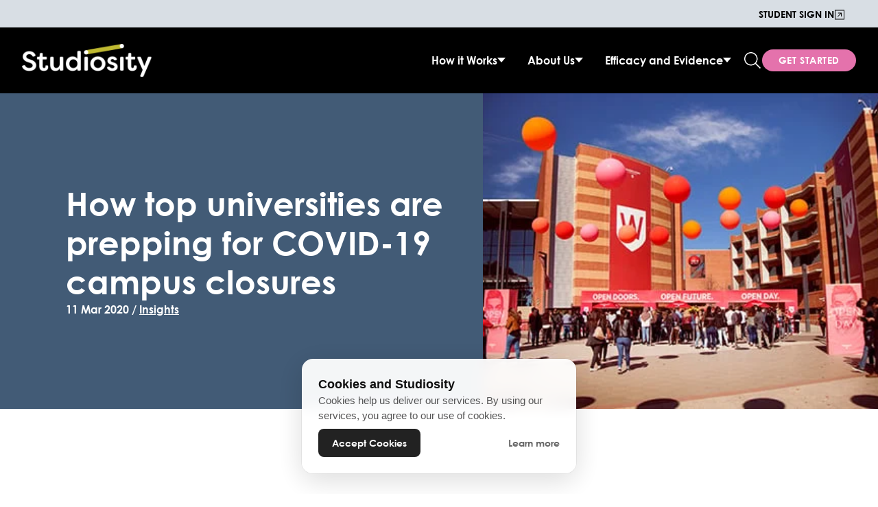

--- FILE ---
content_type: text/html; charset=UTF-8
request_url: https://www.studiosity.com/blog/universities-consider-possible-shutdown-if-virus-spreads
body_size: 17173
content:
<!doctype html><!--[if lt IE 7]> <html class="no-js lt-ie9 lt-ie8 lt-ie7" lang="en-gb" > <![endif]--><!--[if IE 7]>    <html class="no-js lt-ie9 lt-ie8" lang="en-gb" >        <![endif]--><!--[if IE 8]>    <html class="no-js lt-ie9" lang="en-gb" >               <![endif]--><!--[if gt IE 8]><!--><html class="no-js" lang="en-gb"><head>
    <meta charset="utf-8">

    <meta http-equiv="X-UA-Compatible" content="IE=edge,chrome=1">

    
      <meta name="author" content="Insights">
    

    
      <title>How top universities are prepping for COVID-19 campus closures</title>
    

    
      <link rel="shortcut icon" href="https://www.studiosity.com/hubfs/Studiosity/Logos/Studiosity-Logos/Favicons/Studiosity-Favicon-32x32.png">
    

    <meta name="description" content="Australian Universities are being commended for taking fast action to support students, with some institutions preparing as far back as 2015, for 2020's chaotic disruption to international students and disruption to domestic students prevented from attending campus locations.">

    
    
    
    
    
    
    
    
    
		

    

  <!-- Chrome, Firefox OS and Opera -->
  <meta name="theme-color" content="#E2E71F">
  <!-- Windows Phone -->
  <meta name="msapplication-navbutton-color" content="#E2E71F">
  <!-- iOS Safari -->
  <meta name="apple-mobile-web-app-status-bar-style" content="#E2E71F">
<meta name="viewport" content="width=device-width, initial-scale=1">

    <script src="/hs/hsstatic/jquery-libs/static-1.1/jquery/jquery-1.7.1.js"></script>
<script>hsjQuery = window['jQuery'];</script>
    <meta property="og:description" content="Australian Universities are being commended for taking fast action to support students, with some institutions preparing as far back as 2015, for 2020's chaotic disruption to international students and disruption to domestic students prevented from attending campus locations.">
    <meta property="og:title" content="How top universities are prepping for COVID-19 campus closures">
    <meta name="twitter:description" content="Australian Universities are being commended for taking fast action to support students, with some institutions preparing as far back as 2015, for 2020's chaotic disruption to international students and disruption to domestic students prevented from attending campus locations.">
    <meta name="twitter:title" content="How top universities are prepping for COVID-19 campus closures">

    

    
    <style>
a.cta_button{-moz-box-sizing:content-box !important;-webkit-box-sizing:content-box !important;box-sizing:content-box !important;vertical-align:middle}.hs-breadcrumb-menu{list-style-type:none;margin:0px 0px 0px 0px;padding:0px 0px 0px 0px}.hs-breadcrumb-menu-item{float:left;padding:10px 0px 10px 10px}.hs-breadcrumb-menu-divider:before{content:'›';padding-left:10px}.hs-featured-image-link{border:0}.hs-featured-image{float:right;margin:0 0 20px 20px;max-width:50%}@media (max-width: 568px){.hs-featured-image{float:none;margin:0;width:100%;max-width:100%}}.hs-screen-reader-text{clip:rect(1px, 1px, 1px, 1px);height:1px;overflow:hidden;position:absolute !important;width:1px}
</style>

<link rel="stylesheet" href="https://www.studiosity.com/hubfs/hub_generated/template_assets/1/196991067037/1769058080273/template_grid.min.css">
<link rel="stylesheet" href="https://www.studiosity.com/hubfs/hub_generated/template_assets/1/196989340791/1769058080014/template_hubspot-spec.min.css">
<link rel="stylesheet" href="https://www.studiosity.com/hubfs/hub_generated/template_assets/1/196991067039/1769058083793/template_production.min.css">
<link class="hs-async-css" rel="preload" href="https://www.studiosity.com/hubfs/hub_generated/template_assets/1/196989340793/1769058080422/template_swiper-bundle.min.css" as="style" onload="this.onload=null;this.rel='stylesheet'">
<noscript><link rel="stylesheet" href="https://www.studiosity.com/hubfs/hub_generated/template_assets/1/196989340793/1769058080422/template_swiper-bundle.min.css"></noscript>
<link class="hs-async-css" rel="preload" href="https://www.studiosity.com/hubfs/hub_generated/template_assets/1/196989340790/1769058084408/template_micromodal.min.css" as="style" onload="this.onload=null;this.rel='stylesheet'">
<noscript><link rel="stylesheet" href="https://www.studiosity.com/hubfs/hub_generated/template_assets/1/196989340790/1769058084408/template_micromodal.min.css"></noscript>
<link rel="stylesheet" href="https://www.studiosity.com/hubfs/hub_generated/module_assets/1/196989340930/1768528315746/module_Global_Header.min.css">

<style>
  #top-nav a:hover {
  text-decoration:none;
  }
  .cta-button-primary-module_17357154291051:hover {
    
    
    
  }
  .authority-header .hs-menu-wrapper > ul li a { 
    color: #FFFFFF;
  }
  .authority-header ul>li.hs-item-has-children ul.hs-menu-children-wrapper li a:hover {
    color: #000000 !important;
  }
  .authority-header .hs-menu-wrapper>ul li.hs-menu-depth-1 a:hover {
    background: #FFFFFF;
  }
  .authority-header .hs-menu-wrapper>ul li.hs-menu-depth-2 a:hover {
    background: #FFFFFF;
  }
  .authority-header .hs-menu-wrapper > ul li a:hover,
  .authority-header .hs-menu-wrapper > ul li a:hover svg,
  .authority-header .hs-menu-wrapper > ul li a:hover svg path {
    color: #000000 !important;
  }
  .authority-header ul li.hs-item-has-children>a:hover:after {
    border-top: 7px solid #000000;
    transform: rotate(180deg);
  }
  .authority-header ul li.hs-item-has-children>a:after {
    box-shadow: inset -2px 2px 0 0;
    content: "";
    display: block;
    height: 8px;
    position: relative;
    top: 0;
    -webkit-transform-origin: 50% 50%;
    transform-origin: 50% 50%;
    width: 8px;
    width: 0;
    height: 0;
    border-left: 6px solid transparent;
    border-right: 6px solid transparent;
    border-top: 7px solid #FFFFFF;
  }
  @media(min-width:1024px) {
    .authority-header ul>li.hs-item-has-children ul.hs-menu-children-wrapper {
      background-color: #000000 !important;
  }
</style>

<link rel="stylesheet" href="/hs/hsstatic/AsyncSupport/static-1.501/sass/comments_listing_asset.css">
<link rel="stylesheet" href="https://www.studiosity.com/hubfs/hub_generated/module_assets/1/196991067149/1764550449798/module_Global_Footer.min.css">

<style> 
  .cta-button-primary-module_17356987287545:hover {
    background-color: rgba(0, 0, 0, 1.0) !important;
    color: rgba(255, 255, 255, 1.0) !important;
    border-color: rgba(0, 0, 0, 1.0) !important;
  }
</style>

<link rel="preload" as="style" href="https://48752163.fs1.hubspotusercontent-na1.net/hubfs/48752163/raw_assets/media-default-modules/master/650/js_client_assets/assets/TrackPlayAnalytics-Cm48oVxd.css">

<link rel="preload" as="style" href="https://48752163.fs1.hubspotusercontent-na1.net/hubfs/48752163/raw_assets/media-default-modules/master/650/js_client_assets/assets/Tooltip-DkS5dgLo.css">

<style>
  @font-face {
    font-family: "Montserrat";
    font-weight: 700;
    font-style: normal;
    font-display: swap;
    src: url("/_hcms/googlefonts/Montserrat/700.woff2") format("woff2"), url("/_hcms/googlefonts/Montserrat/700.woff") format("woff");
  }
  @font-face {
    font-family: "Montserrat";
    font-weight: 300;
    font-style: normal;
    font-display: swap;
    src: url("/_hcms/googlefonts/Montserrat/300.woff2") format("woff2"), url("/_hcms/googlefonts/Montserrat/300.woff") format("woff");
  }
  @font-face {
    font-family: "Montserrat";
    font-weight: 400;
    font-style: normal;
    font-display: swap;
    src: url("/_hcms/googlefonts/Montserrat/regular.woff2") format("woff2"), url("/_hcms/googlefonts/Montserrat/regular.woff") format("woff");
  }
  @font-face {
    font-family: "Montserrat";
    font-weight: 700;
    font-style: normal;
    font-display: swap;
    src: url("/_hcms/googlefonts/Montserrat/700.woff2") format("woff2"), url("/_hcms/googlefonts/Montserrat/700.woff") format("woff");
  }
</style>

    <script type="application/ld+json">
{
  "mainEntityOfPage" : {
    "@type" : "WebPage",
    "@id" : "https://www.studiosity.com/blog/universities-consider-possible-shutdown-if-virus-spreads"
  },
  "author" : {
    "name" : "Insights",
    "url" : "https://www.studiosity.com/blog/author/insights",
    "@type" : "Person"
  },
  "headline" : "How top universities are prepping for COVID-19 campus closures",
  "datePublished" : "2020-03-11T02:14:21.000Z",
  "dateModified" : "2020-03-11T02:20:17.303Z",
  "publisher" : {
    "name" : "Studiosity",
    "logo" : {
      "url" : "https://www.studiosity.com/hubfs/YourTutor/Images/email/Studiosity-150x38.png",
      "@type" : "ImageObject"
    },
    "@type" : "Organization"
  },
  "@context" : "https://schema.org",
  "@type" : "BlogPosting",
  "image" : [ "https://www.studiosity.com/hubfs/Studiosity/Studiosity%20Images/Blog/Western-Sydney-University-Campus.jpg" ]
}
</script>


    
<!--  Added by GoogleAnalytics integration -->
<script>
var _hsp = window._hsp = window._hsp || [];
_hsp.push(['addPrivacyConsentListener', function(consent) { if (consent.allowed || (consent.categories && consent.categories.analytics)) {
  (function(i,s,o,g,r,a,m){i['GoogleAnalyticsObject']=r;i[r]=i[r]||function(){
  (i[r].q=i[r].q||[]).push(arguments)},i[r].l=1*new Date();a=s.createElement(o),
  m=s.getElementsByTagName(o)[0];a.async=1;a.src=g;m.parentNode.insertBefore(a,m)
})(window,document,'script','//www.google-analytics.com/analytics.js','ga');
  ga('create','UA-314270-1','auto');
  ga('send','pageview');
}}]);
</script>

<!-- /Added by GoogleAnalytics integration -->


<!-- Theme Foundation CSS Package -->
<link href="//7052064.fs1.hubspotusercontent-na1.net/hubfs/7052064/hub_generated/template_assets/DEFAULT_ASSET/1769039270689/template_theme-foundation-v1-0.min.css" rel="stylesheet" type="text/css">

<link href="https://www.studiosity.com/hubfs/hub_generated/template_assets/1/3567458796/1742841430206/template_Font-awesome.min.css" rel="stylesheet">

<!-- Facebook Pixel Code -->
<script>
!function(f,b,e,v,n,t,s){if(f.fbq)return;n=f.fbq=function(){n.callMethod?
n.callMethod.apply(n,arguments):n.queue.push(arguments)};if(!f._fbq)f._fbq=n;
n.push=n;n.loaded=!0;n.version='2.0';n.queue=[];t=b.createElement(e);t.async=!0;
t.src=v;s=b.getElementsByTagName(e)[0];s.parentNode.insertBefore(t,s)}(window,
document,'script','//connect.facebook.net/en_US/fbevents.js');
fbq('init', '1005154772848053');
fbq('track', "PageView");</script>
<noscript>&lt;img  height="1" width="1" style="display:none" src="https://www.facebook.com/tr?id=1005154772848053&amp;amp;ev=PageView&amp;amp;noscript=1"&gt;</noscript>
<!-- End Facebook Pixel Code -->

<!-- Google Tag Manager -->
<script>(function(w,d,s,l,i){w[l]=w[l]||[];w[l].push({'gtm.start':
new Date().getTime(),event:'gtm.js'});var f=d.getElementsByTagName(s)[0],
j=d.createElement(s),dl=l!='dataLayer'?'&l='+l:'';j.async=true;j.src=
'//www.googletagmanager.com/gtm.js?id='+i+dl;f.parentNode.insertBefore(j,f);
})(window,document,'script','dataLayer','GTM-M946FS');</script>
<!-- End Google Tag Manager -->

<!-- Google search console verification -->
<meta name="google-site-verification" content="FF0vm2PGdwNx_h7ledvug7dLQQ6iBRWimRVn-xJjTas">
<!-- End Google search console verification -->
<!-- Global site tag (gtag.js) - Google Analytics -->
<script async src="https://www.googletagmanager.com/gtag/js?id=UA-314270-17"></script>
<script>
  window.dataLayer = window.dataLayer || [];
  function gtag(){dataLayer.push(arguments);}
  gtag('js', new Date());

  gtag('config', 'UA-314270-17');
</script>

<meta property="og:image" content="https://www.studiosity.com/hubfs/Studiosity/Studiosity%20Images/Blog/Western-Sydney-University-Campus.jpg">
<meta property="og:image:width" content="498">
<meta property="og:image:height" content="310">

<meta name="twitter:image" content="https://www.studiosity.com/hubfs/Studiosity/Studiosity%20Images/Blog/Western-Sydney-University-Campus.jpg">


<meta property="og:url" content="https://www.studiosity.com/blog/universities-consider-possible-shutdown-if-virus-spreads">
<meta name="twitter:card" content="summary_large_image">

<link rel="canonical" href="https://www.studiosity.com/blog/universities-consider-possible-shutdown-if-virus-spreads">
<script type="text/javascript">
_linkedin_data_partner_id = "197075";
</script><script type="text/javascript">
(function(){var s = document.getElementsByTagName("script")[0];
var b = document.createElement("script");
b.type = "text/javascript";b.async = true;
b.src = "https://snap.licdn.com/li.lms-analytics/insight.min.js";
s.parentNode.insertBefore(b, s);})();
</script>
<noscript>
&lt;img  height="1" width="1" style="display:none;" alt="" src="https://dc.ads.linkedin.com/collect/?pid=197075&amp;amp;fmt=gif"&gt;
</noscript>
<meta property="og:type" content="article">
<link rel="alternate" type="application/rss+xml" href="https://www.studiosity.com/blog/rss.xml">
<meta name="twitter:domain" content="www.studiosity.com">
<meta name="twitter:site" content="@studiosity">
<script src="//platform.linkedin.com/in.js" type="text/javascript">
    lang: en_US
</script>

<meta http-equiv="content-language" content="en-gb">








<!-- <script src="https://cdn.tailwindcss.com"></script> -->
 
 
  <meta name="generator" content="HubSpot"></head>

  <body class=" ">
		<div class="body-wrapper   hs-content-id-26895177832 hs-blog-post hs-content-path-blog-universities-consider-possible-shutdown-if-vi hs-content-name-how-top-universities-are-prepping-for-covid-19-cam hs-blog-name-studiosity-blog hs-blog-id-2248462176">
      
      <div id="hs_cos_wrapper_module_17357154291051" class="hs_cos_wrapper hs_cos_wrapper_widget hs_cos_wrapper_type_module" style="" data-hs-cos-general-type="widget" data-hs-cos-type="module"><!-- Styling Options -->





















  
  
  





  







  
























<!-- End Styling Options -->




<div id="authority-global-header" :class="{'hidden': ($store.page &amp;&amp; $store.page.hideHeader), 'mb-[85px]' : scrolled}" @resize.window="windowWidth = window.innerWidth" x-data="{ 
  scrolled: false,
  windowWidth: window.innerWidth,
  init() {
    window.addEventListener('scroll', () => {
      this.scrolled = window.pageYOffset > 150;
    })
  }
}">
  
 
  
  
  
  
  
  
  

  <div class="px-4 md:px-30 py-2 relative z-10" id="top-nav" style="color:#000000; background-color:rgba(216, 222, 228, 1.0);">
    <div class="wide-container mx-auto grid grid-cols-1 md:grid-cols-3 items-center gap-2 md:gap-4 !py-0">

      

      

      
      
      <div class="justify-self-center md:justify-self-end md:col-start-3">
          <a href="https://www.studiosity.com/service/access?hsCtaTracking=9dfd8026-cf7f-4da6-ac53-3a2e20a168b0%7C6aee7398-0b24-42de-a3a0-07f0e056c925" rel="noopener" class="font-secondary text-sm underline-offset-4 hover:underline inline-flex items-center gap-2 right_a" style="color:#000000;">
            <div id="hs_cos_wrapper_module_17357154291051_" class="hs_cos_wrapper hs_cos_wrapper_widget hs_cos_wrapper_type_inline_text" style="" data-hs-cos-general-type="widget" data-hs-cos-type="inline_text" data-hs-cos-field="top_bar.right.text_field">STUDENT SIGN IN</div>
            
              <svg class="w-4 h-4" viewbox="0 0 16 15" fill="currentColor" aria-hidden="true">
                <path d="M14 2V14H2V2H14ZM15 1H14H2H1V2V14V15H2H14H15V14V2V1ZM10.5 5H6.25H5.75V6H6.25H9.29375L5.14687 10.1469L4.79375 10.5L5.5 11.2063L5.85313 10.8531L10 6.70625V10V10.5H11V10V5.5V5H10.5Z" />
              </svg>
            
          </a>
      </div>
      

    </div>
  </div>




<!-- header menu -->
<div class="relative w-full z-50 bg-transparent notScrolled" :class="{ 
               'bg-transparent relative notScrolled': !scrolled,
               'bg-white/90 backdrop-blur-sm shadow-lg fixed top-0 animate-slideDown h-[85px]': scrolled 
               }" x-transition="" style="  background-color: #000000 !important;">
    <header class="authority-header w-full top-0 left-0 transition-all duration-300 mb-0">
      <nav class="border-[var(--primary-colours-light)] py-2 transition-all duration-300" id="main-nav">
        <div class="wide-container mx-auto flex items-center justify-between relative !py-0">
          <template x-if="typeof $store !== 'undefined' &amp;&amp; $store.viewMode &amp;&amp; windowWidth > 1279">
            <a href="/" class="py-4 shrink-0">
              <img :src="($store.viewMode.viewMode === 'light' &amp;&amp; !scrolled) ? $store.viewMode.lightLogo : '//437097.fs1.hubspotusercontent-na1.net/hubfs/437097/raw_assets/public/Authority%20Theme/images/default/logo.svg'" alt="Authority Logo" class="w-[11.8rem] h-auto">
            </a>
          </template>
          <template x-if="typeof $store !== 'undefined' &amp;&amp; $store.viewMode &amp;&amp; windowWidth < 1280">
            <a href="/" class="py-4 shrink-0">
              
                
                
                  
                
                 
                <img src="https://www.studiosity.com/hs-fs/hubfs/Studiosity/Logos/Studiosity-Logos/Studiosity.png?width=1704&amp;height=432&amp;name=Studiosity.png" alt="Studiosity" loading="lazy" width="1704" height="432" style="max-width: 100%; height: auto;" class="w-[11.8rem] h-auto" srcset="https://www.studiosity.com/hs-fs/hubfs/Studiosity/Logos/Studiosity-Logos/Studiosity.png?width=852&amp;height=216&amp;name=Studiosity.png 852w, https://www.studiosity.com/hs-fs/hubfs/Studiosity/Logos/Studiosity-Logos/Studiosity.png?width=1704&amp;height=432&amp;name=Studiosity.png 1704w, https://www.studiosity.com/hs-fs/hubfs/Studiosity/Logos/Studiosity-Logos/Studiosity.png?width=2556&amp;height=648&amp;name=Studiosity.png 2556w, https://www.studiosity.com/hs-fs/hubfs/Studiosity/Logos/Studiosity-Logos/Studiosity.png?width=3408&amp;height=864&amp;name=Studiosity.png 3408w, https://www.studiosity.com/hs-fs/hubfs/Studiosity/Logos/Studiosity-Logos/Studiosity.png?width=4260&amp;height=1080&amp;name=Studiosity.png 4260w, https://www.studiosity.com/hs-fs/hubfs/Studiosity/Logos/Studiosity-Logos/Studiosity.png?width=5112&amp;height=1296&amp;name=Studiosity.png 5112w" sizes="(max-width: 1704px) 100vw, 1704px">
              
            </a>
          </template>
          <template x-if="typeof $store === 'undefined' || !$store.viewMode">
            <a href="/" class="py-4 shrink-0">
              
                
                
                  
                
                 
                <img src="https://www.studiosity.com/hs-fs/hubfs/Studiosity/Logos/Studiosity-Logos/Studiosity.png?width=1704&amp;height=432&amp;name=Studiosity.png" alt="Studiosity" loading="lazy" width="1704" height="432" style="max-width: 100%; height: auto;" class="w-[11.8rem] h-auto" srcset="https://www.studiosity.com/hs-fs/hubfs/Studiosity/Logos/Studiosity-Logos/Studiosity.png?width=852&amp;height=216&amp;name=Studiosity.png 852w, https://www.studiosity.com/hs-fs/hubfs/Studiosity/Logos/Studiosity-Logos/Studiosity.png?width=1704&amp;height=432&amp;name=Studiosity.png 1704w, https://www.studiosity.com/hs-fs/hubfs/Studiosity/Logos/Studiosity-Logos/Studiosity.png?width=2556&amp;height=648&amp;name=Studiosity.png 2556w, https://www.studiosity.com/hs-fs/hubfs/Studiosity/Logos/Studiosity-Logos/Studiosity.png?width=3408&amp;height=864&amp;name=Studiosity.png 3408w, https://www.studiosity.com/hs-fs/hubfs/Studiosity/Logos/Studiosity-Logos/Studiosity.png?width=4260&amp;height=1080&amp;name=Studiosity.png 4260w, https://www.studiosity.com/hs-fs/hubfs/Studiosity/Logos/Studiosity-Logos/Studiosity.png?width=5112&amp;height=1296&amp;name=Studiosity.png 5112w" sizes="(max-width: 1704px) 100vw, 1704px">
              
            </a>
          </template>
          <div class="lg:flex items-center lg:gap-[1rem] xl:gap-[2.5rem] 2xl:gap-[3.75rem] hidden">
            <div class="desktop-nav">
              <span id="hs_cos_wrapper_module_17357154291051_" class="hs_cos_wrapper hs_cos_wrapper_widget hs_cos_wrapper_type_menu" style="" data-hs-cos-general-type="widget" data-hs-cos-type="menu"><div id="hs_menu_wrapper_module_17357154291051_" class="hs-menu-wrapper active-branch flyouts hs-menu-flow-horizontal" role="navigation" data-sitemap-name="default" data-menu-id="197955407890" aria-label="Navigation Menu">
 <ul role="menu">
  <li class="hs-menu-item hs-menu-depth-1 hs-item-has-children" role="none"><a href="javascript:;" aria-haspopup="true" aria-expanded="false" role="menuitem">How it Works</a>
   <ul role="menu" class="hs-menu-children-wrapper">
    <li class="hs-menu-item hs-menu-depth-2" role="none"><a href="https://www.studiosity.com/ai-for-learning" role="menuitem">Why AI for Learning?</a></li>
    <li class="hs-menu-item hs-menu-depth-2" role="none"><a href="https://www.studiosity.com/howitworks" role="menuitem">Our Services</a></li>
   </ul></li>
  <li class="hs-menu-item hs-menu-depth-1 hs-item-has-children" role="none"><a href="javascript:;" aria-haspopup="true" aria-expanded="false" role="menuitem">About Us</a>
   <ul role="menu" class="hs-menu-children-wrapper">
    <li class="hs-menu-item hs-menu-depth-2" role="none"><a href="https://www.studiosity.com/about" role="menuitem">About Studiosity</a></li>
    <li class="hs-menu-item hs-menu-depth-2" role="none"><a href="https://www.studiosity.com/about/team" role="menuitem">Meet the Team</a></li>
    <li class="hs-menu-item hs-menu-depth-2" role="none"><a href="https://www.studiosity.com/about/academic-advisory-board" role="menuitem">Academic Advisory Board</a></li>
    <li class="hs-menu-item hs-menu-depth-2" role="none"><a href="https://www.studiosity.com/about/board" role="menuitem">Board of Directors</a></li>
    <li class="hs-menu-item hs-menu-depth-2" role="none"><a href="https://www.studiosity.com/about/social-responsibility" role="menuitem">Social Responsibility</a></li>
   </ul></li>
  <li class="hs-menu-item hs-menu-depth-1 hs-item-has-children" role="none"><a href="javascript:;" aria-haspopup="true" aria-expanded="false" role="menuitem">Efficacy and Evidence</a>
   <ul role="menu" class="hs-menu-children-wrapper">
    <li class="hs-menu-item hs-menu-depth-2" role="none"><a href="https://www.studiosity.com/research-and-findings" role="menuitem">University and College Research</a></li>
    <li class="hs-menu-item hs-menu-depth-2" role="none"><a href="https://www.studiosity.com/case-studies" role="menuitem">Case Studies</a></li>
    <li class="hs-menu-item hs-menu-depth-2" role="none"><a href="https://www.studiosity.com/blog" role="menuitem">The Studiosity Blog</a></li>
   </ul></li>
 </ul>
</div></span>
            </div>
           
            
              <div class="relative group">
                <a href="https://www.studiosity.com/hs-search-results" class="transition-transform block duration-300 ease-in-out hover:-translate-y-[3px]">
                  <svg width="29" height="29" viewbox="0 0 29 29" fill="none" xmlns="http://www.w3.org/2000/svg">
                    <path d="M21 12.75C21 11.6666 20.7866 10.5938 20.372 9.59286C19.9574 8.59193 19.3497 7.68245 18.5836 6.91637C17.8175 6.15029 16.9081 5.5426 15.9071 5.12799C14.9062 4.71339 13.8334 4.5 12.75 4.5C11.6666 4.5 10.5938 4.71339 9.59286 5.12799C8.59193 5.5426 7.68245 6.15029 6.91637 6.91637C6.15029 7.68245 5.5426 8.59193 5.12799 9.59286C4.71339 10.5938 4.5 11.6666 4.5 12.75C4.5 13.8334 4.71339 14.9062 5.12799 15.9071C5.5426 16.9081 6.15029 17.8175 6.91637 18.5836C7.68245 19.3497 8.59193 19.9574 9.59286 20.372C10.5938 20.7866 11.6666 21 12.75 21C13.8334 21 14.9062 20.7866 15.9071 20.372C16.9081 19.9574 17.8175 19.3497 18.5836 18.5836C19.3497 17.8175 19.9574 16.9081 20.372 15.9071C20.7866 14.9062 21 13.8334 21 12.75ZM19.0922 20.1562C17.3906 21.6187 15.1734 22.5 12.75 22.5C7.36406 22.5 3 18.1359 3 12.75C3 7.36406 7.36406 3 12.75 3C18.1359 3 22.5 7.36406 22.5 12.75C22.5 15.1734 21.6187 17.3906 20.1562 19.0922L26.9297 25.8703L25.8703 26.9297L19.0922 20.1562Z" fill="#FFFFFF" />
                    </svg>
                </a>
              </div>
            
            
              
                  
                  <a href="https://www.studiosity.com/get-started" target="_blank" rel="noopener" class="cta-button-primary-module_17357154291051 cta-button-primary btn-small py-[10px] px-[24px] font-normal transition transition-colors uppercase tracking-[0.56px]" style="background-color: rgba(228, 114, 172, 1.0);  ">Get Started</a>            
              
          </div>
          
          <!-- Mobile nav menu -->
          <div x-data="{ mobileMenuOpen: false }" class="lg:hidden">
            <button @click="mobileMenuOpen = !mobileMenuOpen" class="text-primary-dark p-2 pointer">
              <svg width="24" height="24" viewbox="0 0 24 24" class="menu-icon" :class="{ 'is-active': mobileMenuOpen }">
                <!-- Menu Lines -->
                <path class="line line-1" d="M4 6h16" stroke="#FFFFFF" stroke-width="2" stroke-linecap="square"></path>
                <path class="line line-2" d="M4 12h16" stroke="#FFFFFF" stroke-width="2" stroke-linecap="square"></path>
                <path class="line line-3" d="M4 18h16" stroke="#FFFFFF" stroke-width="2" stroke-linecap="square"></path>
              </svg>
            </button>
            <div x-show="mobileMenuOpen" x-transition:enter="transition ease-out duration-200" x-transition:enter-start="opacity-0 -translate-y-2" x-transition:enter-end="opacity-100 translate-y-0" x-transition:leave="transition ease-in duration-150" x-transition:leave-start="opacity-100 translate-y-0" x-transition:leave-end="opacity-0 -translate-y-2" class="absolute left-0 right-0 shadow-lg max-h-[80vh] overflow-y-auto overscroll-contain" style="display: none;   background-color: #000000 !important;">
              <div class="px-4 py-4">
                <div class="desktop-nav">
                  <span id="hs_cos_wrapper_module_17357154291051_" class="hs_cos_wrapper hs_cos_wrapper_widget hs_cos_wrapper_type_menu" style="" data-hs-cos-general-type="widget" data-hs-cos-type="menu"><div id="hs_menu_wrapper_module_17357154291051_" class="hs-menu-wrapper active-branch flyouts hs-menu-flow-horizontal" role="navigation" data-sitemap-name="default" data-menu-id="197955407890" aria-label="Navigation Menu">
 <ul role="menu">
  <li class="hs-menu-item hs-menu-depth-1 hs-item-has-children" role="none"><a href="javascript:;" aria-haspopup="true" aria-expanded="false" role="menuitem">How it Works</a>
   <ul role="menu" class="hs-menu-children-wrapper">
    <li class="hs-menu-item hs-menu-depth-2" role="none"><a href="https://www.studiosity.com/ai-for-learning" role="menuitem">Why AI for Learning?</a></li>
    <li class="hs-menu-item hs-menu-depth-2" role="none"><a href="https://www.studiosity.com/howitworks" role="menuitem">Our Services</a></li>
   </ul></li>
  <li class="hs-menu-item hs-menu-depth-1 hs-item-has-children" role="none"><a href="javascript:;" aria-haspopup="true" aria-expanded="false" role="menuitem">About Us</a>
   <ul role="menu" class="hs-menu-children-wrapper">
    <li class="hs-menu-item hs-menu-depth-2" role="none"><a href="https://www.studiosity.com/about" role="menuitem">About Studiosity</a></li>
    <li class="hs-menu-item hs-menu-depth-2" role="none"><a href="https://www.studiosity.com/about/team" role="menuitem">Meet the Team</a></li>
    <li class="hs-menu-item hs-menu-depth-2" role="none"><a href="https://www.studiosity.com/about/academic-advisory-board" role="menuitem">Academic Advisory Board</a></li>
    <li class="hs-menu-item hs-menu-depth-2" role="none"><a href="https://www.studiosity.com/about/board" role="menuitem">Board of Directors</a></li>
    <li class="hs-menu-item hs-menu-depth-2" role="none"><a href="https://www.studiosity.com/about/social-responsibility" role="menuitem">Social Responsibility</a></li>
   </ul></li>
  <li class="hs-menu-item hs-menu-depth-1 hs-item-has-children" role="none"><a href="javascript:;" aria-haspopup="true" aria-expanded="false" role="menuitem">Efficacy and Evidence</a>
   <ul role="menu" class="hs-menu-children-wrapper">
    <li class="hs-menu-item hs-menu-depth-2" role="none"><a href="https://www.studiosity.com/research-and-findings" role="menuitem">University and College Research</a></li>
    <li class="hs-menu-item hs-menu-depth-2" role="none"><a href="https://www.studiosity.com/case-studies" role="menuitem">Case Studies</a></li>
    <li class="hs-menu-item hs-menu-depth-2" role="none"><a href="https://www.studiosity.com/blog" role="menuitem">The Studiosity Blog</a></li>
   </ul></li>
 </ul>
</div></span>
                </div>
               
                
                  
                  
                  <a href="https://www.studiosity.com/get-started" target="_blank" rel="noopener" class="cta-button-primary-module_17357154291051 mt-[13px] cta-button-primary btn-small block text-center text-base uppercase px-4 py-4 w-full" style="background-color: rgba(228, 114, 172, 1.0);  ">Get Started</a>
                 
              </div>
            </div>
          </div>
        </div>
      </nav>
    </header>
  </div>
  <!-- end header menu -->
</div>

</div>
      

      
      <main id="maincontent" class="body-container-wrapper">
				
        







  


  

<div class="body-container body-container--blog-post hono-blog-post">
  <div class="content-wrapper">
    <main>
      
      <article class="bg-cover bg-no-repeat w-full h-full relative">
        
        
          <div class="full-container lg:max-h-[840px] z-10 relative" style="padding-top: 0px;padding-right: 0px; padding-bottom: 0px;background-color: rgba(66, 91, 118,1.0);">
              <div class="flex flex-col lg:flex-row md:gap-[0px] justify-between">
                <div class="flex flex-col flex-1 justify-center text-content-wrapper p-8">
                    <span class="subheading uppercase" style="color: rgba(255, 255, 255,1.0);">
                        
                     </span>
                    <h1 style="color: rgba(255, 255, 255,1.0);" class="font-primary h1 max-sm:text-[60px] max-sm:leading-[60px]"><span id="hs_cos_wrapper_name" class="hs_cos_wrapper hs_cos_wrapper_meta_field hs_cos_wrapper_type_text" style="" data-hs-cos-general-type="meta_field" data-hs-cos-type="text">How top universities are prepping for COVID-19 campus closures</span></h1>
                    
                    <div>
                      <span style="color: rgba(255, 255, 255,1.0);" class="body-default text-base mt-3">11 Mar 2020 / </span>
                      <a style="color: rgba(255, 255, 255,1.0);" class="body-default text-base mt-3 underline-hover" href="https://www.studiosity.com/blog/author/insights" rel="author">
                        Insights
                      </a>
                    </div>
                </div>
                <div class="max-w-[100%] flex-1 relative self-stretch">
                    <div class="w-full h-full relative maskedContainer">
                       <img src="https://www.studiosity.com/hs-fs/hubfs/Studiosity/Studiosity%20Images/Blog/Western-Sydney-University-Campus.jpg?width=1280&amp;height=460&amp;name=Western-Sydney-University-Campus.jpg" alt="Post Featured Image" loading="default" width="1280" height="460" class="object-cover h-[460px] z-10 relative w-full max-w-full max-h-full" srcset="https://www.studiosity.com/hs-fs/hubfs/Studiosity/Studiosity%20Images/Blog/Western-Sydney-University-Campus.jpg?width=640&amp;height=230&amp;name=Western-Sydney-University-Campus.jpg 640w, https://www.studiosity.com/hs-fs/hubfs/Studiosity/Studiosity%20Images/Blog/Western-Sydney-University-Campus.jpg?width=1280&amp;height=460&amp;name=Western-Sydney-University-Campus.jpg 1280w, https://www.studiosity.com/hs-fs/hubfs/Studiosity/Studiosity%20Images/Blog/Western-Sydney-University-Campus.jpg?width=1920&amp;height=690&amp;name=Western-Sydney-University-Campus.jpg 1920w, https://www.studiosity.com/hs-fs/hubfs/Studiosity/Studiosity%20Images/Blog/Western-Sydney-University-Campus.jpg?width=2560&amp;height=920&amp;name=Western-Sydney-University-Campus.jpg 2560w, https://www.studiosity.com/hs-fs/hubfs/Studiosity/Studiosity%20Images/Blog/Western-Sydney-University-Campus.jpg?width=3200&amp;height=1150&amp;name=Western-Sydney-University-Campus.jpg 3200w, https://www.studiosity.com/hs-fs/hubfs/Studiosity/Studiosity%20Images/Blog/Western-Sydney-University-Campus.jpg?width=3840&amp;height=1380&amp;name=Western-Sydney-University-Campus.jpg 3840w" sizes="(max-width: 1280px) 100vw, 1280px">
                 </div>
                </div>
              </div>
            </div>
        
        
        <section class="base-container article-container">
          <div class="article_wrapper">
            <div>
              
              <div class="mb-4 md:mb-0"><div id="hs_cos_wrapper_blog_post_audio" class="hs_cos_wrapper hs_cos_wrapper_widget hs_cos_wrapper_type_module" style="" data-hs-cos-general-type="widget" data-hs-cos-type="module"><link rel="stylesheet" href="https://48752163.fs1.hubspotusercontent-na1.net/hubfs/48752163/raw_assets/media-default-modules/master/650/js_client_assets/assets/TrackPlayAnalytics-Cm48oVxd.css">
<link rel="stylesheet" href="https://48752163.fs1.hubspotusercontent-na1.net/hubfs/48752163/raw_assets/media-default-modules/master/650/js_client_assets/assets/Tooltip-DkS5dgLo.css">

    <script type="text/javascript">
      window.__hsEnvConfig = {"hsDeployed":true,"hsEnv":"prod","hsJSRGates":["CMS:JSRenderer:SeparateIslandRenderOption","CMS:JSRenderer:CompressResponse","CMS:JSRenderer:MinifyCSS","CMS:JSRenderer:GetServerSideProps","CMS:JSRenderer:LocalProxySchemaVersion1","CMS:JSRenderer:SharedDeps"],"hublet":"na1","portalID":437097};
      window.__hsServerPageUrl = "https:\u002F\u002Fwww.studiosity.com\u002Fblog\u002Funiversities-consider-possible-shutdown-if-virus-spreads";
      window.__hsBasePath = "\u002Fblog\u002Funiversities-consider-possible-shutdown-if-virus-spreads";
    </script>
      </div></div>
              <span id="hs_cos_wrapper_post_body" class="hs_cos_wrapper hs_cos_wrapper_meta_field hs_cos_wrapper_type_rich_text" style="" data-hs-cos-general-type="meta_field" data-hs-cos-type="rich_text"><p><strong>With the news that universities <a href="https://www.abc.net.au/news/2020-03-11/sydney-morning-briefing-wednesday-march-11/12044154" rel="noopener" target="_blank">have already </a>made the decision to close in Australia, and following <a href="https://www.princeton.edu/news/2020/03/09/president-eisgruber-updates-university-next-steps-regarding-covid-19-ensure-health" rel="noopener" target="_blank">closures</a> overseas, the spotlight has moved to the education sector's risk management leading up to the current situation.</strong></p>
<!--more-->
<p><span style="color: #000000;">Australian Universities are being commended for taking fast action to support students, with some institutions preparing as far back as 2015, for 2020's chaotic disruption to international students and disruption to domestic students prevented from attending campus locations.</span></p>
<p><span style="color: #000000;">For many years, university leaders and staff have been preparing with a focus on technical expertise and investment in online delivery, building a robust online student experience, a focus on duty of care for international students, and equal-access to study help without regard for a student’s mode of study or physical location.</span></p>
<h4><span style="color: #33c4c0;"><strong>One million students are being supported already due to universities' foresight</strong></span></h4>
<p><span style="color: #000000;">One million university and TAFE students already have access to one-to-one study help via Studiosity. </span></p>
<p><span style="color: #000000;">“Australian universities are leading the world, not only in putting the student experience first, and looking after the wellbeing of their own staff. Now - in a global time of crisis - their forward thinking and duty of care for students is in the spotlight again. The foresight to implement this kind of risk management, with robust equitable, online study help is commendable,” said Michael Larsen, Studiosity Chief Executive Officer.<br><br></span></p>
<blockquote>
<h3>"The foresight to implement this kind of risk management, with robust equitable, online study help is commendable."</h3>
</blockquote>
<p><span style="color: #000000;"><br>“When the situation escalated in January, several universities reached out to confirm we were able to support their students overseas, particularly in China. Because we have built our platform from the ground up to meet the needs of Australia’s universities, we were able to confirm that all students, even those in China, would have uninterrupted access to online study support," said Michael.</span></p>
<p>&nbsp;</p>
<blockquote>
<h3>"We want to be confident that our students have consistent, reliable study support whether they are on or off campus."</h3>
</blockquote>
<p>&nbsp;</p>
<p><span style="color: #000000;"><strong>Professor Denise Kirkpatrick</strong>, from Western Sydney University, also commented on their ongoing duty of care to students:</span></p>
<blockquote>
<p><span style="color: #000000;">“The campus experience is tremendously important for students, and plays an important role in building a sense of belonging. We want to be confident that our students have consistent, reliable study support whether they are on or off campus. It is important to us that the integrity and quality of our students’ education continues in this time of disruption. Quality 24/7 one-to-one support will not only support our students’ learning, but help them to feel connected and supported when they may be experiencing anxiety about study. For our staff, it is also important that they are confident our students are able to access quality study support 366 days a year.”</span></p>
</blockquote>
<p style="text-align: center; line-height: 1;"><span style="color: #000000;"><img src="https://www.studiosity.com/hs-fs/hubfs/Studiosity/Studiosity%20Images/Blog/Western-Sydney-University-Campus.jpg?width=498&amp;name=Western-Sydney-University-Campus.jpg" alt="Western-Sydney-University-Campus" width="498" style="width: 498px; display: block; margin-left: auto; margin-right: auto;" srcset="https://www.studiosity.com/hs-fs/hubfs/Studiosity/Studiosity%20Images/Blog/Western-Sydney-University-Campus.jpg?width=249&amp;name=Western-Sydney-University-Campus.jpg 249w, https://www.studiosity.com/hs-fs/hubfs/Studiosity/Studiosity%20Images/Blog/Western-Sydney-University-Campus.jpg?width=498&amp;name=Western-Sydney-University-Campus.jpg 498w, https://www.studiosity.com/hs-fs/hubfs/Studiosity/Studiosity%20Images/Blog/Western-Sydney-University-Campus.jpg?width=747&amp;name=Western-Sydney-University-Campus.jpg 747w, https://www.studiosity.com/hs-fs/hubfs/Studiosity/Studiosity%20Images/Blog/Western-Sydney-University-Campus.jpg?width=996&amp;name=Western-Sydney-University-Campus.jpg 996w, https://www.studiosity.com/hs-fs/hubfs/Studiosity/Studiosity%20Images/Blog/Western-Sydney-University-Campus.jpg?width=1245&amp;name=Western-Sydney-University-Campus.jpg 1245w, https://www.studiosity.com/hs-fs/hubfs/Studiosity/Studiosity%20Images/Blog/Western-Sydney-University-Campus.jpg?width=1494&amp;name=Western-Sydney-University-Campus.jpg 1494w" sizes="(max-width: 498px) 100vw, 498px"></span><span style="color: #000000; font-size: 15px;"><small>Universities like Western Sydney University have been building a student experience that ensures students are supported both on campus and online; a holistic strategy that means students and staff are reassured in times of crisis. Source: westernsydney.edu.au</small></span></p>
<h3>&nbsp;</h3>
<blockquote>
<h3>"For our staff, it is also important that they are confident our students are able to access quality study support 366 days a year."<br><br></h3>
</blockquote>
<h4><span style="color: #33c4c0;"><strong>We're here for our university partners</strong></span></h4>
<p><span style="color: #000000;">Studiosity is an Australian owned, Sydney-headquartered edtech success story. Our mission is to make one-to-one academic support accessible for all students, regardless of their circumstances, by connecting them with experts in their field of study. Our service is delivered in partnership with upwards of 90 higher education institutions across Australia, New Zealand, the United Kingdom and Ireland. University students can also upload writing assignments for formative feedback within 24 hours, and at some universities students can connect to peer mentors for help in the same course - extending the benefits of peer-to-peer support to all students regardless of location. Studiosity puts all students on a level playing field, whether a student can be on campus or not.</span></p>
<p>&nbsp;</p>
<p><a href="https://www.afr.com/work-and-careers/education/universities-consider-possible-shutdown-if-virus-spreads-20200309-p54884" rel="noopener" target="_blank"><span style="color: #33c4c0;"><strong>"Universities consider possible shutdown if virus spreads"</strong></span></a></p>
<p>Our <strong>CEO, Michael Larsen</strong>, <a href="https://www.afr.com/work-and-careers/education/universities-consider-possible-shutdown-if-virus-spreads-20200309-p54884" rel="noopener" target="_blank">told Robert Bolton at the AFR</a>: "There's always been a view if there was a catastrophic event a uni may need to shift to being fully online. Australia is quite well prepared for online learning because of its geographical nature."<br><br></p>
<blockquote>
<h3>"Australia is quite well prepared for online learning because of its geographical nature."</h3>
</blockquote>
<p><span style="color: #000000;"><br>The article describes that "Education company Studiosity, which does online tutoring for schools and higher education, has been approached by two universities to make its platforms available for domestic students if face-to-face teaching involves too much risk."</span></p>
<p><span style="color: #000000;">Michael told the Mr Bolton that COVID-19 discussions had been going on for a couple of weeks, but several university partners implemented holistic, digital support back in 2015.</span></p>
<p><span style="color: #666666;"><em>For Studiosity partners interested in how to best utilise your current service, see <span style="text-decoration: underline;"><a href="/blog/covid-service-continuity" rel="noopener" target="_blank" style="color: #666666; text-decoration: underline;">Michael Larsen's comments here</a></span>. If your university does not have Studiosity yet, please note that we are helping new universities with urgent student support due to COVID-19 campus closures, please <a href="/about/contactus" rel="noopener" target="_blank" style="color: #666666;"><span style="text-decoration: underline;">contact us as soon as possible</span>.</a></em></span></p>
<p>&nbsp;</p></span>
            </div>

            <!-- Social Media -->
            <div class="mt-[50px] flex items-center flex-col lg:flex-row gap-8">
                <!-- <a href="#!" class="btn block text-base uppercase px-[48px] py-[20px] w-fit h-full cta-button-outline border">View Comments</a> -->

                <div class="flex items-center gap-[12px]">
                      <p class="h5">
                          Share this post:
                      </p>
                    
                      
                        <!-- Facebook -->
                        <a href="https://www.facebook.com/sharer/sharer.php?u=https://www.studiosity.com/blog/universities-consider-possible-shutdown-if-virus-spreads" title="Share on Facebook" rel="noopener" target="_blank" class="hover:text-[var(--secondary-colours-accent-dark)] transition-colors">
                          <svg width="13" height="20" viewbox="0 0 13 20" fill="none" xmlns="http://www.w3.org/2000/svg">
                            <path d="M3.125 11.6914V20H7.65625V11.6914H11.0352L11.7383 7.87109H7.65625V6.51953C7.65625 4.5 8.44922 3.72656 10.4961 3.72656C11.1328 3.72656 11.6445 3.74219 11.9414 3.77344V0.308594C11.3828 0.15625 10.0156 0 9.22656 0C5.05078 0 3.125 1.97266 3.125 6.22656V7.87109H0.546875V11.6914H3.125Z" fill="currentColor" />
                          </svg>

                        </a>
                      

                      

                      
                        <!-- LinkedIn -->
                        <a href="https://www.linkedin.com/shareArticle?mini=true&amp;url=https://www.studiosity.com/blog/universities-consider-possible-shutdown-if-virus-spreads&amp;title=How+top+universities+are+prepping+for+COVID-19+campus+closures&amp;summary=Australian+Universities+are+being+commended+for+taking+fast+action+to+support+students%2C+with+some+institutions+preparing+as+far+back+as+2015%2C+for+2020%27s+chaotic+disruption+to+international+students+and+disruption+to+domestic+students+prevented+from+attending+campus+locations." title="Share on LinkedIn" rel="noopener" target="_blank" class="hover:text-[var(--secondary-colours-accent-dark)] transition-colors">
                          <svg width="18" height="20" viewbox="0 0 18 20" fill="none" xmlns="http://www.w3.org/2000/svg">
                            <g clip-path="url(#clip0_2192_15151)">
                            <path d="M3.91719 17.5H0.289062V5.81638H3.91719V17.5ZM2.10117 4.22263C0.941016 4.22263 0 3.26169 0 2.10154C8.3039e-09 1.54427 0.221373 1.00983 0.615419 0.615785C1.00947 0.221739 1.54391 0.000366211 2.10117 0.000366211C2.65844 0.000366211 3.19288 0.221739 3.58692 0.615785C3.98097 1.00983 4.20234 1.54427 4.20234 2.10154C4.20234 3.26169 3.26094 4.22263 2.10117 4.22263ZM17.4961 17.5H13.8758V11.8125C13.8758 10.457 13.8484 8.71873 11.9895 8.71873C10.1031 8.71873 9.81406 10.1914 9.81406 11.7148V17.5H6.18984V5.81638H9.66953V7.41013H9.72031C10.2047 6.49216 11.3879 5.52341 13.1531 5.52341C16.825 5.52341 17.5 7.94138 17.5 11.082V17.5H17.4961Z" fill="currentColor" />
                            </g>
                            <defs>
                            <clippath id="clip0_2192_15151">
                            <rect width="17.5" height="20" fill="white" />
                            </clippath>
                            </defs>
                            </svg>
                        </a>
                      

                      
                        <!-- BlueSky -->
                        <a href="https://bsky.app/intent/compose?text=How+top+universities+are+prepping+for+COVID-19+campus+closures%0Ahttps%3A%2F%2Fwww.studiosity.com%2Fblog%2Funiversities-consider-possible-shutdown-if-virus-spreads" title="Share on BlueSky" rel="noopener" target="_blank" class="hover:text-[var(--secondary-colours-accent-dark)] transition-colors">
                          <svg fill="currentColor" viewbox="0 0 64 57" width="32" style="width: 32px; height: 28.5px;"><path fill="currentColor" d="M13.873 3.805C21.21 9.332 29.103 20.537 32 26.55v15.882c0-.338-.13.044-.41.867-1.512 4.456-7.418 21.847-20.923 7.944-7.111-7.32-3.819-14.64 9.125-16.85-7.405 1.264-15.73-.825-18.014-9.015C1.12 23.022 0 8.51 0 6.55 0-3.268 8.579-.182 13.873 3.805ZM50.127 3.805C42.79 9.332 34.897 20.537 32 26.55v15.882c0-.338.13.044.41.867 1.512 4.456 7.418 21.847 20.923 7.944 7.111-7.32 3.819-14.64-9.125-16.85 7.405 1.264 15.73-.825 18.014-9.015C62.88 23.022 64 8.51 64 6.55c0-9.818-8.578-6.732-13.873-2.745Z"></path></svg>
                        </a> 
                      

                    
                    <div class="">
                      <!-- <div id="hs_cos_wrapper_blog_comments" class="hs_cos_wrapper hs_cos_wrapper_widget hs_cos_wrapper_type_module widget-type-blog_comments" style="" data-hs-cos-general-type="widget" data-hs-cos-type="module" ><span id="hs_cos_wrapper_blog_comments_blog_comments" class="hs_cos_wrapper hs_cos_wrapper_widget hs_cos_wrapper_type_blog_comments" style="" data-hs-cos-general-type="widget" data-hs-cos-type="blog_comments" >
<div class="section post-footer">
    <div id="comments-listing" class="new-comments"></div>
    
      <div id='hs_form_target_a16e2512-57f1-4b19-92fa-063492cd8e16'></div>
      
      
      
      
    
</div>

</span></div> -->
                    </div>
                    


                </div>
            </div>
          </div>

           
      
          
        </section>
      </article>
     
      

      <div id="hs_cos_wrapper_module_176223365042212" class="hs_cos_wrapper hs_cos_wrapper_widget hs_cos_wrapper_type_module" style="" data-hs-cos-general-type="widget" data-hs-cos-type="module"></div>

      <div id="hs_cos_wrapper_module_17620880415975" class="hs_cos_wrapper hs_cos_wrapper_widget hs_cos_wrapper_type_module" style="" data-hs-cos-general-type="widget" data-hs-cos-type="module"></div>
    </main>
  </div>
  
</div>

      </main>

      
        <div id="hs_cos_wrapper_module_17356987287545" class="hs_cos_wrapper hs_cos_wrapper_widget hs_cos_wrapper_type_module" style="" data-hs-cos-general-type="widget" data-hs-cos-type="module"><!-- Styling Options -->




































  
  
  
    
  





  





  



  



  



  



  



  
















<!-- End Styling Options -->




<footer id="authority-global-footer" :class="{'hidden': $store.page.hideFooter}" x-init="" style="  background-color: #425b76 !important;opacity: 1.0 !important;">
    <div class="wide-container !pb-0 max-md:pt-16">
      <div class="w-full flex flex-col xl:flex-row flex-wrap justify-between md:gap-[80px] mb-[30px]">

            <div class="flex flex-col flex-wrap gap-8 xl:w-[25rem]">
                <div class="flex flex-col gap-2">
                  
                    
                    
                      
                    
                     
                    <a href="/"><img src="https://www.studiosity.com/hs-fs/hubfs/Studiosity/Logos/Studiosity-Logos/Studiosity.png?width=1704&amp;height=432&amp;name=Studiosity.png" alt="Studiosity" class="!max-w-[250px] !xl:max-w-full" loading="lazy" width="1704" height="432" style="max-width: 100%; height: auto;" srcset="https://www.studiosity.com/hs-fs/hubfs/Studiosity/Logos/Studiosity-Logos/Studiosity.png?width=852&amp;height=216&amp;name=Studiosity.png 852w, https://www.studiosity.com/hs-fs/hubfs/Studiosity/Logos/Studiosity-Logos/Studiosity.png?width=1704&amp;height=432&amp;name=Studiosity.png 1704w, https://www.studiosity.com/hs-fs/hubfs/Studiosity/Logos/Studiosity-Logos/Studiosity.png?width=2556&amp;height=648&amp;name=Studiosity.png 2556w, https://www.studiosity.com/hs-fs/hubfs/Studiosity/Logos/Studiosity-Logos/Studiosity.png?width=3408&amp;height=864&amp;name=Studiosity.png 3408w, https://www.studiosity.com/hs-fs/hubfs/Studiosity/Logos/Studiosity-Logos/Studiosity.png?width=4260&amp;height=1080&amp;name=Studiosity.png 4260w, https://www.studiosity.com/hs-fs/hubfs/Studiosity/Logos/Studiosity-Logos/Studiosity.png?width=5112&amp;height=1296&amp;name=Studiosity.png 5112w" sizes="(max-width: 1704px) 100vw, 1704px"></a>
                  
                </div>
                <div class="font-normal text-base leading-[20.8px]" style="color: #FFFFFF;">
                    <p class="font-primary" style="color: #FFFFFF;">Sydney, London, Dubai, <br>Salt Lake City, Toronto<br><br>ABN 41 114 279 668</p>
                    <p>&nbsp;</p>
                    <div class="footer-icon  flex gap-3 items-center">
                                                  
                          
                          
                          <a href="https://www.linkedin.com/company/studiosity/" class="transition-transform duration-300 ease-in-out hover:-translate-y-[3px]" style="color: #FFFFFF;">                            
                              
                              
                                <i>
                                <span id="hs_cos_wrapper_module_17356987287545_" class="hs_cos_wrapper hs_cos_wrapper_widget hs_cos_wrapper_type_icon" style="" data-hs-cos-general-type="widget" data-hs-cos-type="icon"><svg version="1.0" xmlns="http://www.w3.org/2000/svg" viewbox="0 0 448 512" aria-hidden="true"><g id="LinkedIn In1_layer"><path d="M100.28 448H7.4V148.9h92.88zM53.79 108.1C24.09 108.1 0 83.5 0 53.8a53.79 53.79 0 0 1 107.58 0c0 29.7-24.1 54.3-53.79 54.3zM447.9 448h-92.68V302.4c0-34.7-.7-79.2-48.29-79.2-48.29 0-55.69 37.7-55.69 76.7V448h-92.78V148.9h89.08v40.8h1.3c12.4-23.5 42.69-48.3 87.88-48.3 94 0 111.28 61.9 111.28 142.3V448z" /></g></svg></span></i>
                                
                              </a>
                                                  
                          
                          
                          <a href="https://bsky.app/profile/studiosity.com" class="transition-transform duration-300 ease-in-out hover:-translate-y-[3px]" style="color: #FFFFFF;">                            
                              
                                <img src="https://www.studiosity.com/hubfs/bluesky-icon-white.svg" class="w-[20px] h-auto" alt="bluesky-icon-white">
                              
                              
                              </a>
                                                  
                          
                          
                          <a href="https://www.vimeo.com/studiosity" class="transition-transform duration-300 ease-in-out hover:-translate-y-[3px]" style="color: #FFFFFF;">                            
                              
                              
                                <i>
                                <span id="hs_cos_wrapper_module_17356987287545_" class="hs_cos_wrapper hs_cos_wrapper_widget hs_cos_wrapper_type_icon" style="" data-hs-cos-general-type="widget" data-hs-cos-type="icon"><svg version="1.0" xmlns="http://www.w3.org/2000/svg" viewbox="0 0 448 512" aria-hidden="true"><g id="Vimeo2_layer"><path d="M403.2 32H44.8C20.1 32 0 52.1 0 76.8v358.4C0 459.9 20.1 480 44.8 480h358.4c24.7 0 44.8-20.1 44.8-44.8V76.8c0-24.7-20.1-44.8-44.8-44.8zM377 180.8c-1.4 31.5-23.4 74.7-66 129.4-44 57.2-81.3 85.8-111.7 85.8-18.9 0-34.8-17.4-47.9-52.3-25.5-93.3-36.4-148-57.4-148-2.4 0-10.9 5.1-25.4 15.2l-15.2-19.6c37.3-32.8 72.9-69.2 95.2-71.2 25.2-2.4 40.7 14.8 46.5 51.7 20.7 131.2 29.9 151 67.6 91.6 13.5-21.4 20.8-37.7 21.8-48.9 3.5-33.2-25.9-30.9-45.8-22.4 15.9-52.1 46.3-77.4 91.2-76 33.3.9 49 22.5 47.1 64.7z" /></g></svg></span></i>
                                
                              </a>
                                                  
                          
                          
                          <a href="https://www.youtube.com/studiosity" class="transition-transform duration-300 ease-in-out hover:-translate-y-[3px]" style="color: #FFFFFF;">                            
                              
                              
                                <i>
                                <span id="hs_cos_wrapper_module_17356987287545_" class="hs_cos_wrapper hs_cos_wrapper_widget hs_cos_wrapper_type_icon" style="" data-hs-cos-general-type="widget" data-hs-cos-type="icon"><svg version="1.0" xmlns="http://www.w3.org/2000/svg" viewbox="0 0 576 512" aria-hidden="true"><g id="YouTube3_layer"><path d="M549.655 124.083c-6.281-23.65-24.787-42.276-48.284-48.597C458.781 64 288 64 288 64S117.22 64 74.629 75.486c-23.497 6.322-42.003 24.947-48.284 48.597-11.412 42.867-11.412 132.305-11.412 132.305s0 89.438 11.412 132.305c6.281 23.65 24.787 41.5 48.284 47.821C117.22 448 288 448 288 448s170.78 0 213.371-11.486c23.497-6.321 42.003-24.171 48.284-47.821 11.412-42.867 11.412-132.305 11.412-132.305s0-89.438-11.412-132.305zm-317.51 213.508V175.185l142.739 81.205-142.739 81.201z" /></g></svg></span></i>
                                
                              </a>
                                                  
                          
                          
                          <a href="https://studiosity.podbean.com/" class="transition-transform duration-300 ease-in-out hover:-translate-y-[3px]" style="color: #FFFFFF;">                            
                              
                              
                                <i>
                                <span id="hs_cos_wrapper_module_17356987287545_" class="hs_cos_wrapper hs_cos_wrapper_widget hs_cos_wrapper_type_icon" style="" data-hs-cos-general-type="widget" data-hs-cos-type="icon"><svg version="1.0" xmlns="http://www.w3.org/2000/svg" viewbox="0 0 352 512" aria-hidden="true"><g id="microphone4_layer"><path d="M176 352c53.02 0 96-42.98 96-96V96c0-53.02-42.98-96-96-96S80 42.98 80 96v160c0 53.02 42.98 96 96 96zm160-160h-16c-8.84 0-16 7.16-16 16v48c0 74.8-64.49 134.82-140.79 127.38C96.71 376.89 48 317.11 48 250.3V208c0-8.84-7.16-16-16-16H16c-8.84 0-16 7.16-16 16v40.16c0 89.64 63.97 169.55 152 181.69V464H96c-8.84 0-16 7.16-16 16v16c0 8.84 7.16 16 16 16h160c8.84 0 16-7.16 16-16v-16c0-8.84-7.16-16-16-16h-56v-33.77C285.71 418.47 352 344.9 352 256v-48c0-8.84-7.16-16-16-16z" /></g></svg></span></i>
                                
                              </a>
                                                  
                          
                          
                          <a href="https://www.instagram.com/studiosity" class="transition-transform duration-300 ease-in-out hover:-translate-y-[3px]" style="color: #FFFFFF;">                            
                              
                              
                                <i>
                                <span id="hs_cos_wrapper_module_17356987287545_" class="hs_cos_wrapper hs_cos_wrapper_widget hs_cos_wrapper_type_icon" style="" data-hs-cos-general-type="widget" data-hs-cos-type="icon"><svg version="1.0" xmlns="http://www.w3.org/2000/svg" viewbox="0 0 448 512" aria-hidden="true"><g id="Instagram5_layer"><path d="M224.1 141c-63.6 0-114.9 51.3-114.9 114.9s51.3 114.9 114.9 114.9S339 319.5 339 255.9 287.7 141 224.1 141zm0 189.6c-41.1 0-74.7-33.5-74.7-74.7s33.5-74.7 74.7-74.7 74.7 33.5 74.7 74.7-33.6 74.7-74.7 74.7zm146.4-194.3c0 14.9-12 26.8-26.8 26.8-14.9 0-26.8-12-26.8-26.8s12-26.8 26.8-26.8 26.8 12 26.8 26.8zm76.1 27.2c-1.7-35.9-9.9-67.7-36.2-93.9-26.2-26.2-58-34.4-93.9-36.2-37-2.1-147.9-2.1-184.9 0-35.8 1.7-67.6 9.9-93.9 36.1s-34.4 58-36.2 93.9c-2.1 37-2.1 147.9 0 184.9 1.7 35.9 9.9 67.7 36.2 93.9s58 34.4 93.9 36.2c37 2.1 147.9 2.1 184.9 0 35.9-1.7 67.7-9.9 93.9-36.2 26.2-26.2 34.4-58 36.2-93.9 2.1-37 2.1-147.8 0-184.8zM398.8 388c-7.8 19.6-22.9 34.7-42.6 42.6-29.5 11.7-99.5 9-132.1 9s-102.7 2.6-132.1-9c-19.6-7.8-34.7-22.9-42.6-42.6-11.7-29.5-9-99.5-9-132.1s-2.6-102.7 9-132.1c7.8-19.6 22.9-34.7 42.6-42.6 29.5-11.7 99.5-9 132.1-9s102.7-2.6 132.1 9c19.6 7.8 34.7 22.9 42.6 42.6 11.7 29.5 9 99.5 9 132.1s2.7 102.7-9 132.1z" /></g></svg></span></i>
                                
                              </a>
                                                  
                          
                          
                          <a href="https://www.facebook.com/studiosity/" class="transition-transform duration-300 ease-in-out hover:-translate-y-[3px]" style="color: #FFFFFF;">                            
                              
                              
                                <i>
                                <span id="hs_cos_wrapper_module_17356987287545_" class="hs_cos_wrapper hs_cos_wrapper_widget hs_cos_wrapper_type_icon" style="" data-hs-cos-general-type="widget" data-hs-cos-type="icon"><svg version="1.0" xmlns="http://www.w3.org/2000/svg" viewbox="0 0 320 512" aria-hidden="true"><g id="Facebook F6_layer"><path d="M279.14 288l14.22-92.66h-88.91v-60.13c0-25.35 12.42-50.06 52.24-50.06h40.42V6.26S260.43 0 225.36 0c-73.22 0-121.08 44.38-121.08 124.72v70.62H22.89V288h81.39v224h100.17V288z" /></g></svg></span></i>
                                
                              </a>
                        
                        
                    </div>
                </div>
               
            </div>
            <div class="flex max-sm:flex-col gap-8  pb-[2.3rem] justify-between xl:flex-1">
                
                  <div class="flex flex-col gap-4 w-full max-lg:flex-1">
                      <h6 class="h6 !font-bold leading-[21.6px]">
                          <span class="text-base leading-[19.2px]" style="color: #FFFFFF;">How it Works</span>
                      </h6>                      
                      
                        
                        
                        <a href="https://www.studiosity.com/plus" class="font-primary text-[14px] w-fit underline-hover" style="line-height:1.5;color: #FFFFFF;">
                          AI for Learning
                        </a>         
                      
                        
                        
                        <a href="https://www.studiosity.com/howitworks" class="font-primary text-[14px] w-fit underline-hover" style="line-height:1.5;color: #FFFFFF;">
                          Our Services
                        </a>         
                      
                    </div> 
                
                  <div class="flex flex-col gap-4 w-full max-lg:flex-1">
                      <h6 class="h6 !font-bold leading-[21.6px]">
                          <span class="text-base leading-[19.2px]" style="color: #FFFFFF;">About Us</span>
                      </h6>                      
                      
                        
                        
                        <a href="https://www.studiosity.com/about" class="font-primary text-[14px] w-fit underline-hover" style="line-height:1.5;color: #FFFFFF;">
                          About Studiosity
                        </a>         
                      
                        
                        
                        <a href="https://www.studiosity.com/about/team" class="font-primary text-[14px] w-fit underline-hover" style="line-height:1.5;color: #FFFFFF;">
                          Meet the Team
                        </a>         
                      
                        
                        
                        <a href="https://www.studiosity.com/about/academic-advisory-board" class="font-primary text-[14px] w-fit underline-hover" style="line-height:1.5;color: #FFFFFF;">
                          Academic Advisory Board
                        </a>         
                      
                        
                        
                        <a href="https://www.studiosity.com/about/board" class="font-primary text-[14px] w-fit underline-hover" style="line-height:1.5;color: #FFFFFF;">
                          Board of Directors
                        </a>         
                      
                        
                        
                        <a href="https://www.studiosity.com/about/social-responsibility" class="font-primary text-[14px] w-fit underline-hover" style="line-height:1.5;color: #FFFFFF;">
                          Social Responsibility
                        </a>         
                      
                        
                        
                        <a href="https://www.studiosity.com/howitworks/subjects" class="font-primary text-[14px] w-fit underline-hover" style="line-height:1.5;color: #FFFFFF;">
                          Classic Services
                        </a>         
                      
                        
                        
                        <a href="https://studiosity.com/connect/users/sign_in" class="font-primary text-[14px] w-fit underline-hover" style="line-height:1.5;color: #FFFFFF;">
                          Specialist Login
                        </a>         
                      
                        
                        
                        <a href="https://www.studiosity.com/about/jobs" class="font-primary text-[14px] w-fit underline-hover" style="line-height:1.5;color: #FFFFFF;">
                          Careers
                        </a>         
                      
                        
                        
                        <a href="https://www.studiosity.com/about/contactus" class="font-primary text-[14px] w-fit underline-hover" style="line-height:1.5;color: #FFFFFF;">
                          Contact Us
                        </a>         
                      
                    </div> 
                
                  <div class="flex flex-col gap-4 w-full max-lg:flex-1">
                      <h6 class="h6 !font-bold leading-[21.6px]">
                          <span class="text-base leading-[19.2px]" style="color: #FFFFFF;">Efficacy and Evidence</span>
                      </h6>                      
                      
                        
                        
                        <a href="https://www.studiosity.com/research-and-findings" class="font-primary text-[14px] w-fit underline-hover" style="line-height:1.5;color: #FFFFFF;">
                          University and College Research
                        </a>         
                      
                        
                        
                        <a href="https://www.studiosity.com/case-studies" class="font-primary text-[14px] w-fit underline-hover" style="line-height:1.5;color: #FFFFFF;">
                          Case Studies
                        </a>         
                      
                        
                        
                        <a href="https://www.studiosity.com/blog" class="font-primary text-[14px] w-fit underline-hover" style="line-height:1.5;color: #FFFFFF;">
                          The Studiosity Blog
                        </a>         
                      
                        
                        
                        <a href="https://www.studiosity.com/traceybretagprize" class="font-primary text-[14px] w-fit underline-hover" style="line-height:1.5;color: #FFFFFF;">
                          The Tracey Bretag Prize
                        </a>         
                      
                        
                        
                        <a href="https://www.studiosity.com/studentsfirst" class="font-primary text-[14px] w-fit underline-hover" style="line-height:1.5;color: #FFFFFF;">
                          Students First Symposium
                        </a>         
                      
                        
                        
                        <a href="https://www.studiosity.com/surveys-and-evidence" class="font-primary text-[14px] w-fit underline-hover" style="line-height:1.5;color: #FFFFFF;">
                          The Global Wellbeing Survey
                        </a>         
                      
                        
                        
                        <a href="https://www.studiosity.com/about/media" class="font-primary text-[14px] w-fit underline-hover" style="line-height:1.5;color: #FFFFFF;">
                          Media and Spokespeople
                        </a>         
                      
                        
                        
                        <a href="https://www.studiosity.com/reimagining-higher-education-podcast" class="font-primary text-[14px] w-fit underline-hover" style="line-height:1.5;color: #FFFFFF;">
                          Reimagining Higher Education Podcast
                        </a>         
                      
                    </div> 
                
                  <div class="flex flex-col gap-4 w-full max-lg:flex-1">
                      <h6 class="h6 !font-bold leading-[21.6px]">
                          <span class="text-base leading-[19.2px]" style="color: #FFFFFF;">For Students</span>
                      </h6>                      
                      
                        
                        
                        <a href="https://www.studiosity.com/student-resources/practice-tests" class="font-primary text-[14px] w-fit underline-hover" style="line-height:1.5;color: #FFFFFF;">
                          Practice Tests
                        </a>         
                      
                        
                        
                        <a href="https://www.studiosity.com/assignment-calculator" class="font-primary text-[14px] w-fit underline-hover" style="line-height:1.5;color: #FFFFFF;">
                          Assignment Calculator
                        </a>         
                      
                        
                        
                        <a href="https://support.studiosity.com/" class="font-primary text-[14px] w-fit underline-hover" style="line-height:1.5;color: #FFFFFF;">
                          Student FAQs
                        </a>         
                      
                        
                        
                        <a href="https://www.studiosity.com/student-resources/school-calendars-timetables" class="font-primary text-[14px] w-fit underline-hover" style="line-height:1.5;color: #FFFFFF;">
                          Calendars and Organisers
                        </a>         
                      
                        
                        
                        <a href="https://www.studiosity.com/mobile-app" class="font-primary text-[14px] w-fit underline-hover" style="line-height:1.5;color: #FFFFFF;">
                          Download Mobile App
                        </a>         
                      
                        
                        
                        <a href="https://www.studiosity.com/service/access" class="font-primary text-[14px] w-fit underline-hover" style="line-height:1.5;color: #FFFFFF;">
                          Student Login
                        </a>         
                      
                    </div> 
                
                
              
                
                  <div class="relative group">
                    
                    
                    <a href="https://www.studiosity.com/get-started" class="cta-button-primary-module_17356987287545 cta-button-primary btn text-base uppercase px-[24px] py-[10px] w-full inline-flex justify-center items-center whitespace-nowrap" style="background-color: rgba(228, 114, 172, 1.0); color: rgba(255, 255, 255, 1.0); border-color: rgba(228, 114, 172, 1.0);">Get Started</a>
                    
                      
                   </div>
                 
            </div>
        </div>
<!-- Footer Bottom -->
<div class="w-full md:px-[120px]">
  <div class="trustRichText">
    <div style="text-align: center;"><span style="color: #ffffff; font-size: 12px;">Studiosity acknowledges the Traditional Custodians of Country throughout Australia, and all lands where we work, and recognises their continuing connection to land, waters, and culture. We pay our respects to Elders past and present.</span></div>
  </div>
  <div class="font-secondary py-4 flex flex-wrap items-center justify-center gap-2 md:gap-6 text-[12px] font-normal text-center" style="color: #FFFFFF;">              
    
      
      

      <a class="font-secondary font-normal underline-offset-4 transition-colors hover:opacity-90 " style="color: #FFFFFF;">
        © Studiosity 2025
      </a>

      
        <span class="inline-block h-4 w-px"> | </span>
      
    
      
      

      <a href="https://support.studiosity.com/" class="font-secondary font-normal underline-offset-4 transition-colors hover:opacity-90 underline-hover" style="color: #FFFFFF;">
        FAQ
      </a>

      
        <span class="inline-block h-4 w-px"> | </span>
      
    
      
      

      <a href="https://studiosity.com/connect/policy_agreements/privacy" class="font-secondary font-normal underline-offset-4 transition-colors hover:opacity-90 underline-hover" style="color: #FFFFFF;">
        Privacy
      </a>

      
        <span class="inline-block h-4 w-px"> | </span>
      
    
      
      

      <a href="https://studiosity.com/connect/accessibility_statement" class="font-secondary font-normal underline-offset-4 transition-colors hover:opacity-90 underline-hover" style="color: #FFFFFF;">
        Accessibility
      </a>

      
        <span class="inline-block h-4 w-px"> | </span>
      
    
      
      

      <a href="https://studiosity.com/connect/policy_agreements/acceptable_use" class="font-secondary font-normal underline-offset-4 transition-colors hover:opacity-90 underline-hover" style="color: #FFFFFF;">
        Acceptable Use
      </a>

      
        <span class="inline-block h-4 w-px"> | </span>
      
    
      
      

      <a href="https://studiosity.com/connect/policy_agreements/terms_of_use" class="font-secondary font-normal underline-offset-4 transition-colors hover:opacity-90 underline-hover" style="color: #FFFFFF;">
        Terms of Use
      </a>

      
        <span class="inline-block h-4 w-px"> | </span>
      
    
      
      

      <a href="https://www.studiosity.com/hubfs/Studiosity/Downloads/Policy/AI-for-learning-policy.pdf" class="font-secondary font-normal underline-offset-4 transition-colors hover:opacity-90 underline-hover" style="color: #FFFFFF;">
        AI-for-Learning Policy
      </a>

      
        <span class="inline-block h-4 w-px"> | </span>
      
    
      
      

      <a href="https://www.studiosity.com/hubfs/Studiosity/Downloads/Policy/Studiosity_Academic_Integrity_Policy.pdf" class="font-secondary font-normal underline-offset-4 transition-colors hover:opacity-90 underline-hover" style="color: #FFFFFF;">
        Academic Integrity Policy
      </a>

      
        <span class="inline-block h-4 w-px"> | </span>
      
    
      
      

      <a href="https://trust.studiosity.com/" class="font-secondary font-normal underline-offset-4 transition-colors hover:opacity-90 underline-hover" style="color: #FFFFFF;">
        Studiosity Trust Center
      </a>

      
    
  </div>
</div>

    </div>
</footer>

</div>
        <div id="hs_cos_wrapper_module_17630014116779" class="hs_cos_wrapper hs_cos_wrapper_widget hs_cos_wrapper_type_module" style="" data-hs-cos-general-type="widget" data-hs-cos-type="module"><script>
if ( false ){
  document.querySelector('#authority-global-header').style.display = 'none';
  document.querySelector('#authority-global-header').setAttribute('x-cloak', '');
}
document.addEventListener('alpine:init', () => {
  Alpine.store('page', {
    hideHeader: false,
    hideFooter: false,
    
    getFooter(){
      return this.hideFooter;
    }
  });
});
</script></div>
      
    </div>

    
    
<!-- HubSpot performance collection script -->
<script defer src="/hs/hsstatic/content-cwv-embed/static-1.1293/embed.js"></script>
<script src="https://cdn.jsdelivr.net/npm/@alpinejs/intersect@3.x.x/dist/cdn.min.js"></script>
<script async src="https://cdn.jsdelivr.net/npm/alpinejs@3.x.x/dist/cdn.min.js"></script>
<script async src="https://www.studiosity.com/hubfs/hub_generated/template_assets/1/196991067056/1769058080670/template_micromodal.min.js"></script>
<script async src="https://www.studiosity.com/hubfs/hub_generated/template_assets/1/196989340833/1769058079988/template_swiper-bundle.min.js"></script>
<script src="https://www.studiosity.com/hubfs/hub_generated/template_assets/1/196991067060/1769058079996/template_theme.min.js"></script>
<script>
var hsVars = hsVars || {}; hsVars['language'] = 'en-gb';
</script>

<script src="/hs/hsstatic/cos-i18n/static-1.53/bundles/project.js"></script>
<script src="https://www.studiosity.com/hubfs/hub_generated/module_assets/1/196989340930/1768528315746/module_Global_Header.min.js"></script>
<script src="/hs/hsstatic/keyboard-accessible-menu-flyouts/static-1.17/bundles/project.js"></script>
<script src="/hs/hsstatic/AsyncSupport/static-1.501/js/comment_listing_asset.js"></script>
<script>
  function hsOnReadyPopulateCommentsFeed() {
    var options = {
      commentsUrl: "https://api-na1.hubapi.com/comments/v3/comments/thread/public?portalId=437097&offset=0&limit=10000&contentId=26895177832&collectionId=2248462176",
      maxThreadDepth: 2,
      showForm: true,
      
      target: "hs_form_target_a16e2512-57f1-4b19-92fa-063492cd8e16",
      replyTo: "Reply to <em>{{user}}</em>",
      replyingTo: "Replying to {{user}}"
    };
    window.hsPopulateCommentsFeed(options);
  }

  if (document.readyState === "complete" ||
      (document.readyState !== "loading" && !document.documentElement.doScroll)
  ) {
    hsOnReadyPopulateCommentsFeed();
  } else {
    document.addEventListener("DOMContentLoaded", hsOnReadyPopulateCommentsFeed);
  }

</script>


          <!--[if lte IE 8]>
          <script charset="utf-8" src="https://js.hsforms.net/forms/v2-legacy.js"></script>
          <![endif]-->
      
<script data-hs-allowed="true" src="/_hcms/forms/v2.js"></script>

        <script data-hs-allowed="true">
            hbspt.forms.create({
                portalId: '437097',
                formId: 'a16e2512-57f1-4b19-92fa-063492cd8e16',
                pageId: '26895177832',
                region: 'na1',
                pageName: "How top universities are prepping for COVID-19 campus closures",
                contentType: 'blog-post',
                
                formsBaseUrl: '/_hcms/forms/',
                
                
                
                css: '',
                target: "#hs_form_target_a16e2512-57f1-4b19-92fa-063492cd8e16",
                type: 'BLOG_COMMENT',
                
                submitButtonClass: 'hs-button primary',
                formInstanceId: '9796',
                getExtraMetaDataBeforeSubmit: window.hsPopulateCommentFormGetExtraMetaDataBeforeSubmit
            });

            window.addEventListener('message', function(event) {
              var origin = event.origin; var data = event.data;
              if ((origin != null && (origin === 'null' || document.location.href.toLowerCase().indexOf(origin.toLowerCase()) === 0)) && data !== null && data.type === 'hsFormCallback' && data.id == 'a16e2512-57f1-4b19-92fa-063492cd8e16') {
                if (data.eventName === 'onFormReady') {
                  window.hsPopulateCommentFormOnFormReady({
                    successMessage: "Your comment has been received. Thanks.",
                    target: "#hs_form_target_a16e2512-57f1-4b19-92fa-063492cd8e16"
                  });
                } else if (data.eventName === 'onFormSubmitted') {
                  window.hsPopulateCommentFormOnFormSubmitted();
                }
              }
            });
        </script>
      

<!-- Start of HubSpot Analytics Code -->
<script type="text/javascript">
var _hsq = _hsq || [];
_hsq.push(["setContentType", "blog-post"]);
_hsq.push(["setCanonicalUrl", "https:\/\/www.studiosity.com\/blog\/universities-consider-possible-shutdown-if-virus-spreads"]);
_hsq.push(["setPageId", "26895177832"]);
_hsq.push(["setContentMetadata", {
    "contentPageId": 26895177832,
    "legacyPageId": "26895177832",
    "contentFolderId": null,
    "contentGroupId": 2248462176,
    "abTestId": null,
    "languageVariantId": 26895177832,
    "languageCode": "en-gb",
    
    
}]);
</script>

<script type="text/javascript" id="hs-script-loader" async defer src="/hs/scriptloader/437097.js"></script>
<!-- End of HubSpot Analytics Code -->


<script type="text/javascript">
var hsVars = {
    render_id: "c1835f16-9d0d-4cc1-8f5c-2f29ac2b5cf2",
    ticks: 1769058606644,
    page_id: 26895177832,
    
    content_group_id: 2248462176,
    portal_id: 437097,
    app_hs_base_url: "https://app.hubspot.com",
    cp_hs_base_url: "https://cp.hubspot.com",
    language: "en-gb",
    analytics_page_type: "blog-post",
    scp_content_type: "",
    
    analytics_page_id: "26895177832",
    category_id: 3,
    folder_id: 0,
    is_hubspot_user: false
}
</script>


<script defer src="/hs/hsstatic/HubspotToolsMenu/static-1.432/js/index.js"></script>

<!-- Google Tag Manager -->
<!-- Must be in footer, see https://knowledge.hubspot.com/articles/kcs_article/cos-general/why-do-i-see-an-invalid-html-or-hubl-error-in-content-settings -->
<noscript>
<iframe src="//www.googletagmanager.com/ns.html?id=GTM-M946FS" height="0" width="0" style="display:none;visibility:hidden"></iframe>    
</noscript>
<!-- End Google Tag Manager -->

<!-- Google Code for Remarketing Tag -->
<script type="text/javascript">
/* <![CDATA[ */
var google_conversion_id = 984898528;
var google_custom_params = window.google_tag_params;
var google_remarketing_only = true;
var google_conversion_format = 3;
/* ]]> */
</script>
<div style="display:none">
<script type="text/javascript" src="//www.googleadservices.com/pagead/conversion.js">
</script>
</div>
<noscript>
<div style="display:inline;">
<img height="1" width="1" style="border-style:none;" alt="" src="//googleads.g.doubleclick.net/pagead/viewthroughconversion/984898528/?value=0&amp;guid=ON&amp;script=0">
</div>
</noscript>
<!-- End Google Code for Remarketing Tag -->

<script src="https://studiosity.com/connect/assets/accept_cookies.js"></script>


<div id="fb-root"></div>
  <script>(function(d, s, id) {
  var js, fjs = d.getElementsByTagName(s)[0];
  if (d.getElementById(id)) return;
  js = d.createElement(s); js.id = id;
  js.src = "//connect.facebook.net/en_GB/sdk.js#xfbml=1&version=v3.0";
  fjs.parentNode.insertBefore(js, fjs);
 }(document, 'script', 'facebook-jssdk'));</script> <script>!function(d,s,id){var js,fjs=d.getElementsByTagName(s)[0];if(!d.getElementById(id)){js=d.createElement(s);js.id=id;js.src="https://platform.twitter.com/widgets.js";fjs.parentNode.insertBefore(js,fjs);}}(document,"script","twitter-wjs");</script>
 



    
    
    
    
    

   
  
</body></html>

--- FILE ---
content_type: text/css
request_url: https://www.studiosity.com/hubfs/hub_generated/template_assets/1/196989340791/1769058080014/template_hubspot-spec.min.css
body_size: -196
content:
@font-face{font-display:swap;font-family:CenturyGothic;font-style:normal;font-weight:700;src:url(https://437097.fs1.hubspotusercontent-na1.net/hubfs/437097/centurygothic_bold.ttf) format("truetype")}:root{--primary-colours-dark-charcoal:#70cacd;--primary-colours-light:#70cacd;--primary-colours-accent:#e2e71f;--primary-colours-white:#fff;--primary-colours-cta-btn:#41c4c0;--primary-black:#000;--typography-color:#000;--secondary-colours-accent-dark:#e2e71f;--secondary-colours-darkest:#425b76;--secondary-colours-medium:#70cacd;--secondary-colours-lightest:hsla(0,0%,98%,0);--semantic-colours-danger:#f99d25;--semantic-colours-info:#e472ac;--semantic-colours-success:#cd2;--semantic-colours-warning:#e2e71f;--font-primary:Montserrat,Montserrat,CenturyGothic,sans-serif;--font-primary-weight:700;--font-headings-secondary:Montserrat,CenturyGothic;--font-headings-secondary-weight:700;--font-secondary:Montserrat,CenturyGothic,sans-serif;--font-secondary-weight:300;--font-size-h1:48px;--font-size-h2:40px;--font-size-h3:32px;--font-size-h4:26px;--font-size-h5:22px;--font-size-h6:18px}.cta-button-primary{background-color:#41c4c0;border-color:#41c4c0;color:#fff}.cta-button-primary:hover{background-color:#70cacd;border-color:#70cacd;color:#fff}.cta-button-secondary{background-color:hsla(0,0%,98%,0);border-color:#70cacd;color:#70cacd}.cta-button-secondary:hover{background-color:#70cacd;border-color:#70cacd;color:#fff}.cta-button-outline{border-color:#41c4c0}.cta-button-outline:hover{background-color:#41c4c0;color:#fff}.hs-form ul.hs-error-msgs .hs-error-msg{background:transparent!important;border:0!important;color:var( --semantic-colours-danger);font-size:12px!important;list-style:none!important;margin:0!important}.hs-input.error,.hs-input.invalid{border:1px solid var(--semantic-colours-danger)}legend.hs-field-desc{font-size:12px;font-weight:700;padding-top:1px}

--- FILE ---
content_type: text/css
request_url: https://www.studiosity.com/hubfs/hub_generated/template_assets/1/196991067039/1769058083793/template_production.min.css
body_size: 13327
content:
*,:after,:before{--tw-border-spacing-x:0;--tw-border-spacing-y:0;--tw-translate-x:0;--tw-translate-y:0;--tw-rotate:0;--tw-skew-x:0;--tw-skew-y:0;--tw-scale-x:1;--tw-scale-y:1;--tw-pan-x: ;--tw-pan-y: ;--tw-pinch-zoom: ;--tw-scroll-snap-strictness:proximity;--tw-gradient-from-position: ;--tw-gradient-via-position: ;--tw-gradient-to-position: ;--tw-ordinal: ;--tw-slashed-zero: ;--tw-numeric-figure: ;--tw-numeric-spacing: ;--tw-numeric-fraction: ;--tw-ring-inset: ;--tw-ring-offset-width:0px;--tw-ring-offset-color:#fff;--tw-ring-color:rgba(59,130,246,.5);--tw-ring-offset-shadow:0 0 #0000;--tw-ring-shadow:0 0 #0000;--tw-shadow:0 0 #0000;--tw-shadow-colored:0 0 #0000;--tw-blur: ;--tw-brightness: ;--tw-contrast: ;--tw-grayscale: ;--tw-hue-rotate: ;--tw-invert: ;--tw-saturate: ;--tw-sepia: ;--tw-drop-shadow: ;--tw-backdrop-blur: ;--tw-backdrop-brightness: ;--tw-backdrop-contrast: ;--tw-backdrop-grayscale: ;--tw-backdrop-hue-rotate: ;--tw-backdrop-invert: ;--tw-backdrop-opacity: ;--tw-backdrop-saturate: ;--tw-backdrop-sepia: ;--tw-contain-size: ;--tw-contain-layout: ;--tw-contain-paint: ;--tw-contain-style: }::backdrop{--tw-border-spacing-x:0;--tw-border-spacing-y:0;--tw-translate-x:0;--tw-translate-y:0;--tw-rotate:0;--tw-skew-x:0;--tw-skew-y:0;--tw-scale-x:1;--tw-scale-y:1;--tw-pan-x: ;--tw-pan-y: ;--tw-pinch-zoom: ;--tw-scroll-snap-strictness:proximity;--tw-gradient-from-position: ;--tw-gradient-via-position: ;--tw-gradient-to-position: ;--tw-ordinal: ;--tw-slashed-zero: ;--tw-numeric-figure: ;--tw-numeric-spacing: ;--tw-numeric-fraction: ;--tw-ring-inset: ;--tw-ring-offset-width:0px;--tw-ring-offset-color:#fff;--tw-ring-color:rgba(59,130,246,.5);--tw-ring-offset-shadow:0 0 #0000;--tw-ring-shadow:0 0 #0000;--tw-shadow:0 0 #0000;--tw-shadow-colored:0 0 #0000;--tw-blur: ;--tw-brightness: ;--tw-contrast: ;--tw-grayscale: ;--tw-hue-rotate: ;--tw-invert: ;--tw-saturate: ;--tw-sepia: ;--tw-drop-shadow: ;--tw-backdrop-blur: ;--tw-backdrop-brightness: ;--tw-backdrop-contrast: ;--tw-backdrop-grayscale: ;--tw-backdrop-hue-rotate: ;--tw-backdrop-invert: ;--tw-backdrop-opacity: ;--tw-backdrop-saturate: ;--tw-backdrop-sepia: ;--tw-contain-size: ;--tw-contain-layout: ;--tw-contain-paint: ;--tw-contain-style: }/*! tailwindcss v3.4.17 | MIT License | https://tailwindcss.com*/*,:after,:before{border:0 solid #e5e7eb;box-sizing:border-box}:after,:before{--tw-content:""}:host,html{line-height:1.5;-webkit-text-size-adjust:100%;font-family:ui-sans-serif,system-ui,sans-serif,Apple Color Emoji,Segoe UI Emoji,Segoe UI Symbol,Noto Color Emoji;font-feature-settings:normal;font-variation-settings:normal;-moz-tab-size:4;-o-tab-size:4;tab-size:4;-webkit-tap-highlight-color:transparent}body{line-height:inherit;margin:0}hr{border-top-width:1px;color:inherit;height:0}abbr:where([title]){-webkit-text-decoration:underline dotted;text-decoration:underline dotted}h1,h2,h3,h4,h5,h6{font-size:inherit;font-weight:inherit}a{color:inherit;text-decoration:inherit}b,strong{font-weight:bolder}code,kbd,pre,samp{font-family:ui-monospace,SFMono-Regular,Menlo,Monaco,Consolas,Liberation Mono,Courier New,monospace;font-feature-settings:normal;font-size:1em;font-variation-settings:normal}small{font-size:80%}sub,sup{font-size:75%;line-height:0;position:relative;vertical-align:baseline}sub{bottom:-.25em}sup{top:-.5em}table{border-color:inherit;text-indent:0}button,input,optgroup,select,textarea{color:inherit;font-family:inherit;font-feature-settings:inherit;font-size:100%;font-variation-settings:inherit;font-weight:inherit;letter-spacing:inherit;line-height:inherit;margin:0;padding:0}button,select{text-transform:none}button,input:where([type=button]),input:where([type=reset]),input:where([type=submit]){-webkit-appearance:button;background-color:transparent;background-image:none}:-moz-focusring{outline:auto}:-moz-ui-invalid{box-shadow:none}progress{vertical-align:baseline}::-webkit-inner-spin-button,::-webkit-outer-spin-button{height:auto}[type=search]{-webkit-appearance:textfield;outline-offset:-2px}::-webkit-search-decoration{-webkit-appearance:none}::-webkit-file-upload-button{-webkit-appearance:button;font:inherit}summary{display:list-item}blockquote,dd,dl,fieldset,figure,h1,h2,h3,h4,h5,h6,hr,p,pre{margin:0}fieldset,legend{padding:0}menu,ol,ul{list-style:none;margin:0;padding:0}dialog{padding:0}textarea{resize:vertical}input::-moz-placeholder,textarea::-moz-placeholder{color:#9ca3af;opacity:1}input::placeholder,textarea::placeholder{color:#9ca3af;opacity:1}[role=button],button{cursor:pointer}:disabled{cursor:default}audio,canvas,embed,iframe,img,object,svg,video{display:block;vertical-align:middle}img,video{height:auto;max-width:100%}[hidden]:where(:not([hidden=until-found])){display:none}.container{width:100%}@media (min-width:380px){.container{max-width:380px}}@media (min-width:640px){.container{max-width:640px}}@media (min-width:768px){.container{max-width:768px}}@media (min-width:1024px){.container{max-width:1024px}}@media (min-width:1280px){.container{max-width:1280px}}@media (min-width:1536px){.container{max-width:1536px}}.sr-only{height:1px;margin:-1px;overflow:hidden;padding:0;position:absolute;width:1px;clip:rect(0,0,0,0);border-width:0;white-space:nowrap}.pointer-events-none{pointer-events:none}.visible{visibility:visible}.collapse{visibility:collapse}.static{position:static}.fixed{position:fixed}.\!absolute{position:absolute!important}.absolute{position:absolute}.relative{position:relative}.inset-0{inset:0}.inset-y-0{bottom:0;top:0}.left-0{left:0}.left-1\/2{left:50%}.left-\[-30px\]{left:-30px}.left-\[15px\]{left:15px}.left-\[30px\]{left:30px}.right-0{right:0}.right-1{right:.25rem}.right-\[-30px\]{right:-30px}.right-\[15px\]{right:15px}.right-\[30px\]{right:30px}.top-0{top:0}.top-1{top:.25rem}.top-1\/2{top:50%}.top-\[30px\]{top:30px}.top-full{top:100%}.z-0{z-index:0}.z-10{z-index:10}.order-1{order:1}.order-2{order:2}.col-span-10{grid-column:span 10/span 10}.col-span-12{grid-column:span 12/span 12}.col-span-2{grid-column:span 2/span 2}.m-0{margin:0}.m-\[0\.1875rem\]{margin:.1875rem}.m-auto{margin:auto}.mx-0{margin-left:0;margin-right:0}.mx-4{margin-left:1rem;margin-right:1rem}.mx-auto{margin-left:auto;margin-right:auto}.my-1{margin-bottom:.25rem;margin-top:.25rem}.my-4{margin-bottom:1rem;margin-top:1rem}.my-\[24px\]{margin-bottom:24px;margin-top:24px}.my-\[32px\]{margin-bottom:32px;margin-top:32px}.-mt-1{margin-top:-.25rem}.mb-0{margin-bottom:0}.mb-10{margin-bottom:2.5rem}.mb-12{margin-bottom:3rem}.mb-16{margin-bottom:4rem}.mb-2{margin-bottom:.5rem}.mb-3{margin-bottom:.75rem}.mb-4{margin-bottom:1rem}.mb-5{margin-bottom:1.25rem}.mb-6{margin-bottom:1.5rem}.mb-8{margin-bottom:2rem}.mb-9{margin-bottom:2.25rem}.mb-\[16px\]{margin-bottom:16px}.mb-\[20px\]{margin-bottom:20px}.mb-\[24px\]{margin-bottom:24px}.mb-\[30px\]{margin-bottom:30px}.mb-\[45px\]{margin-bottom:45px}.mb-\[50px\]{margin-bottom:50px}.mb-\[64px\]{margin-bottom:64px}.mb-\[70px\]{margin-bottom:70px}.mb-\[85px\]{margin-bottom:85px}.mb-auto{margin-bottom:auto}.mt-0{margin-top:0}.mt-1{margin-top:.25rem}.mt-12{margin-top:3rem}.mt-2{margin-top:.5rem}.mt-3{margin-top:.75rem}.mt-4{margin-top:1rem}.mt-5{margin-top:1.25rem}.mt-6{margin-top:1.5rem}.mt-7{margin-top:1.75rem}.mt-8{margin-top:2rem}.mt-\[13px\]{margin-top:13px}.mt-\[20px\]{margin-top:20px}.mt-\[24px\]{margin-top:24px}.mt-\[30px\]{margin-top:30px}.mt-\[36px\]{margin-top:36px}.mt-\[45px\]{margin-top:45px}.mt-\[50px\]{margin-top:50px}.mt-\[5px\]{margin-top:5px}.mt-\[90px\]{margin-top:90px}.mt-auto{margin-top:auto}.box-border{box-sizing:border-box}.line-clamp-2{-webkit-line-clamp:2}.line-clamp-2,.line-clamp-3{display:-webkit-box;overflow:hidden;-webkit-box-orient:vertical}.line-clamp-3{-webkit-line-clamp:3}.line-clamp-4{display:-webkit-box;overflow:hidden;-webkit-box-orient:vertical;-webkit-line-clamp:4}.block{display:block}.inline-block{display:inline-block}.inline{display:inline}.flex{display:flex}.inline-flex{display:inline-flex}.table{display:table}.\!grid{display:grid!important}.grid{display:grid}.contents{display:contents}.hidden{display:none}.aspect-\[16\/9\]{aspect-ratio:16/9}.aspect-\[2\/1\]{aspect-ratio:2/1}.aspect-\[3\/4\]{aspect-ratio:3/4}.aspect-\[4\/3\]{aspect-ratio:4/3}.aspect-\[5\/3\]{aspect-ratio:5/3}.aspect-square{aspect-ratio:1/1}.aspect-video{aspect-ratio:16/9}.size-16{height:4rem;width:4rem}.size-4{height:1rem;width:1rem}.size-5{height:1.25rem;width:1.25rem}.size-\[29px\]{height:29px;width:29px}.\!h-full{height:100%!important}.h-16{height:4rem}.h-2{height:.5rem}.h-4{height:1rem}.h-5{height:1.25rem}.h-6{height:1.5rem}.h-\[14px\]{height:14px}.h-\[235px\]{height:235px}.h-\[250px\]{height:250px}.h-\[257px\]{height:257px}.h-\[285px\]{height:285px}.h-\[28px\]{height:28px}.h-\[315px\]{height:315px}.h-\[332px\]{height:332px}.h-\[37px\]{height:37px}.h-\[400px\]{height:400px}.h-\[460px\]{height:460px}.h-\[50px\]{height:50px}.h-\[591px\]{height:591px}.h-\[85px\]{height:85px}.h-\[87px\]{height:87px}.h-auto{height:auto}.h-full{height:100%}.max-h-\[100\%\]{max-height:100%}.max-h-\[285px\]{max-height:285px}.max-h-\[300px\]{max-height:300px}.max-h-\[500px\]{max-height:500px}.max-h-\[58vw\]{max-height:58vw}.max-h-\[591px\]{max-height:591px}.max-h-\[80vh\]{max-height:80vh}.max-h-full{max-height:100%}.min-h-full{min-height:100%}.w-10\/12{width:83.333333%}.w-16{width:4rem}.w-2\/3{width:66.666667%}.w-4{width:1rem}.w-5{width:1.25rem}.w-6{width:1.5rem}.w-8{width:2rem}.w-80{width:20rem}.w-\[100\%\]{width:100%}.w-\[11\.8rem\]{width:11.8rem}.w-\[16px\]{width:16px}.w-\[20px\]{width:20px}.w-\[26rem\]{width:26rem}.w-\[28px\]{width:28px}.w-\[30px\]{width:30px}.w-\[320px\]{width:320px}.w-\[35rem\]{width:35rem}.w-\[37px\]{width:37px}.w-\[40\%\]{width:40%}.w-\[41rem\]{width:41rem}.w-\[60\%\]{width:60%}.w-\[95vw\]{width:95vw}.w-\[max-content\]{width:-moz-max-content;width:max-content}.w-auto{width:auto}.w-fit{width:-moz-fit-content;width:fit-content}.w-full{width:100%}.w-max{width:-moz-max-content;width:max-content}.w-px{width:1px}.min-w-48{min-width:12rem}.\!max-w-\[250px\]{max-width:250px!important}.max-w-3xl{max-width:48rem}.max-w-4xl{max-width:56rem}.max-w-6xl{max-width:72rem}.max-w-\[100\%\]{max-width:100%}.max-w-\[1009px\]{max-width:1009px}.max-w-\[1020px\]{max-width:1020px}.max-w-\[1055px\]{max-width:1055px}.max-w-\[1082px\]{max-width:1082px}.max-w-\[1142px\]{max-width:1142px}.max-w-\[1158px\]{max-width:1158px}.max-w-\[1185px\]{max-width:1185px}.max-w-\[125px\]{max-width:125px}.max-w-\[1320px\]{max-width:1320px}.max-w-\[1324px\]{max-width:1324px}.max-w-\[1326px\]{max-width:1326px}.max-w-\[1340px\]{max-width:1340px}.max-w-\[14px\]{max-width:14px}.max-w-\[200px\]{max-width:200px}.max-w-\[226px\]{max-width:226px}.max-w-\[250px\]{max-width:250px}.max-w-\[274px\]{max-width:274px}.max-w-\[279px\]{max-width:279px}.max-w-\[280px\]{max-width:280px}.max-w-\[292px\]{max-width:292px}.max-w-\[300px\]{max-width:300px}.max-w-\[328px\]{max-width:328px}.max-w-\[348px\]{max-width:348px}.max-w-\[398px\]{max-width:398px}.max-w-\[400px\]{max-width:400px}.max-w-\[408px\]{max-width:408px}.max-w-\[425px\]{max-width:425px}.max-w-\[450px\]{max-width:450px}.max-w-\[500px\]{max-width:500px}.max-w-\[591px\]{max-width:591px}.max-w-\[650px\]{max-width:650px}.max-w-\[764px\]{max-width:764px}.max-w-\[790px\]{max-width:790px}.max-w-\[840px\]{max-width:840px}.max-w-\[874px\]{max-width:874px}.max-w-\[875px\]{max-width:875px}.max-w-\[942px\]{max-width:942px}.max-w-\[943px\]{max-width:943px}.max-w-\[995px\]{max-width:995px}.max-w-\[max-content\]{max-width:-moz-max-content;max-width:max-content}.max-w-full{max-width:100%}.flex-1{flex:1 1 0%}.flex-shrink{flex-shrink:1}.flex-shrink-0,.shrink-0{flex-shrink:0}.flex-grow,.grow{flex-grow:1}.basis-2\/5{flex-basis:40%}.basis-3\/5{flex-basis:60%}.origin-top-left{transform-origin:top left}.-translate-x-1\/2{--tw-translate-x:-50%}.-translate-x-1\/2,.-translate-y-1\/2{transform:translate(var(--tw-translate-x),var(--tw-translate-y)) rotate(var(--tw-rotate)) skewX(var(--tw-skew-x)) skewY(var(--tw-skew-y)) scaleX(var(--tw-scale-x)) scaleY(var(--tw-scale-y))}.-translate-y-1\/2{--tw-translate-y:-50%}.-translate-y-2{--tw-translate-y:-0.5rem}.-translate-y-2,.-translate-y-4{transform:translate(var(--tw-translate-x),var(--tw-translate-y)) rotate(var(--tw-rotate)) skewX(var(--tw-skew-x)) skewY(var(--tw-skew-y)) scaleX(var(--tw-scale-x)) scaleY(var(--tw-scale-y))}.-translate-y-4{--tw-translate-y:-1rem}.translate-y-0{--tw-translate-y:0px}.scale-100,.translate-y-0{transform:translate(var(--tw-translate-x),var(--tw-translate-y)) rotate(var(--tw-rotate)) skewX(var(--tw-skew-x)) skewY(var(--tw-skew-y)) scaleX(var(--tw-scale-x)) scaleY(var(--tw-scale-y))}.scale-100{--tw-scale-x:1;--tw-scale-y:1}.scale-95{--tw-scale-x:.95;--tw-scale-y:.95}.scale-95,.transform{transform:translate(var(--tw-translate-x),var(--tw-translate-y)) rotate(var(--tw-rotate)) skewX(var(--tw-skew-x)) skewY(var(--tw-skew-y)) scaleX(var(--tw-scale-x)) scaleY(var(--tw-scale-y))}@keyframes slideDown{0%{opacity:0;transform:translateY(-100%)}to{opacity:1;transform:translateY(0)}}.animate-slideDown{animation:slideDown .3s ease-in-out forwards}.cursor-pointer{cursor:pointer}.resize{resize:both}.grid-cols-1{grid-template-columns:repeat(1,minmax(0,1fr))}.grid-cols-12{grid-template-columns:repeat(12,minmax(0,1fr))}.grid-cols-2{grid-template-columns:repeat(2,minmax(0,1fr))}.grid-cols-3{grid-template-columns:repeat(3,minmax(0,1fr))}.grid-cols-4{grid-template-columns:repeat(4,minmax(0,1fr))}.grid-cols-5{grid-template-columns:repeat(5,minmax(0,1fr))}.grid-cols-6{grid-template-columns:repeat(6,minmax(0,1fr))}.grid-rows-4{grid-template-rows:repeat(4,minmax(0,1fr))}.flex-row{flex-direction:row}.flex-row-reverse{flex-direction:row-reverse}.flex-col{flex-direction:column}.flex-col-reverse{flex-direction:column-reverse}.flex-wrap{flex-wrap:wrap}.items-start{align-items:flex-start}.items-end{align-items:flex-end}.items-center{align-items:center}.items-stretch{align-items:stretch}.justify-start{justify-content:flex-start}.justify-end{justify-content:flex-end}.justify-center{justify-content:center}.justify-between{justify-content:space-between}.justify-around{justify-content:space-around}.justify-evenly{justify-content:space-evenly}.justify-items-center{justify-items:center}.gap-0{gap:0}.gap-12{gap:3rem}.gap-2{gap:.5rem}.gap-3{gap:.75rem}.gap-4{gap:1rem}.gap-5{gap:1.25rem}.gap-6{gap:1.5rem}.gap-7{gap:1.75rem}.gap-8{gap:2rem}.gap-\[0px\]{gap:0}.gap-\[10px\]{gap:10px}.gap-\[11px\]{gap:11px}.gap-\[12px\]{gap:12px}.gap-\[15px\]{gap:15px}.gap-\[16px\]{gap:16px}.gap-\[20px\]{gap:20px}.gap-\[24px\]{gap:24px}.gap-\[25px\]{gap:25px}.gap-\[28px\]{gap:28px}.gap-\[30px\]{gap:30px}.gap-\[32px\]{gap:32px}.gap-\[35px\]{gap:35px}.gap-\[36px\]{gap:36px}.gap-\[40px\]{gap:40px}.gap-\[46px\]{gap:46px}.gap-\[48px\]{gap:48px}.gap-\[4px\]{gap:4px}.gap-\[50px\]{gap:50px}.gap-\[60px\]{gap:60px}.gap-\[72px\]{gap:72px}.gap-\[8px\]{gap:8px}.gap-\[9px\]{gap:9px}.gap-x-5{-moz-column-gap:1.25rem;column-gap:1.25rem}.gap-x-\[20px\]{-moz-column-gap:20px;column-gap:20px}.gap-x-\[24px\]{-moz-column-gap:24px;column-gap:24px}.gap-x-\[30px\]{-moz-column-gap:30px;column-gap:30px}.gap-x-\[40px\]{-moz-column-gap:40px;column-gap:40px}.gap-y-10{row-gap:2.5rem}.gap-y-\[16px\]{row-gap:16px}.gap-y-\[24px\]{row-gap:24px}.gap-y-\[30px\]{row-gap:30px}.space-x-2>:not([hidden])~:not([hidden]){--tw-space-x-reverse:0;margin-left:calc(.5rem*(1 - var(--tw-space-x-reverse)));margin-right:calc(.5rem*var(--tw-space-x-reverse))}.space-x-4>:not([hidden])~:not([hidden]){--tw-space-x-reverse:0;margin-left:calc(1rem*(1 - var(--tw-space-x-reverse)));margin-right:calc(1rem*var(--tw-space-x-reverse))}.space-y-0>:not([hidden])~:not([hidden]){--tw-space-y-reverse:0;margin-bottom:calc(0px*var(--tw-space-y-reverse));margin-top:calc(0px*(1 - var(--tw-space-y-reverse)))}.space-y-10>:not([hidden])~:not([hidden]){--tw-space-y-reverse:0;margin-bottom:calc(2.5rem*var(--tw-space-y-reverse));margin-top:calc(2.5rem*(1 - var(--tw-space-y-reverse)))}.space-y-2>:not([hidden])~:not([hidden]){--tw-space-y-reverse:0;margin-bottom:calc(.5rem*var(--tw-space-y-reverse));margin-top:calc(.5rem*(1 - var(--tw-space-y-reverse)))}.space-y-3>:not([hidden])~:not([hidden]){--tw-space-y-reverse:0;margin-bottom:calc(.75rem*var(--tw-space-y-reverse));margin-top:calc(.75rem*(1 - var(--tw-space-y-reverse)))}.space-y-6>:not([hidden])~:not([hidden]){--tw-space-y-reverse:0;margin-bottom:calc(1.5rem*var(--tw-space-y-reverse));margin-top:calc(1.5rem*(1 - var(--tw-space-y-reverse)))}.space-y-9>:not([hidden])~:not([hidden]){--tw-space-y-reverse:0;margin-bottom:calc(2.25rem*var(--tw-space-y-reverse));margin-top:calc(2.25rem*(1 - var(--tw-space-y-reverse)))}.self-end{align-self:flex-end}.self-center{align-self:center}.self-stretch{align-self:stretch}.justify-self-center{justify-self:center}.overflow-hidden{overflow:hidden}.overflow-y-auto{overflow-y:auto}.overflow-y-scroll{overflow-y:scroll}.overscroll-contain{overscroll-behavior:contain}.truncate{overflow:hidden;text-overflow:ellipsis}.truncate,.whitespace-nowrap{white-space:nowrap}.\!rounded-\[0\],.\!rounded-\[0px\]{border-radius:0!important}.rounded-2xl{border-radius:1rem}.rounded-\[10px\]{border-radius:10px}.rounded-\[12px\]{border-radius:12px}.rounded-\[15px\]{border-radius:15px}.rounded-\[16px\]{border-radius:16px}.rounded-\[20px\]{border-radius:20px}.rounded-\[24px\]{border-radius:24px}.rounded-\[32px\]{border-radius:32px}.rounded-\[50\%\]{border-radius:50%}.rounded-\[8px\]{border-radius:8px}.rounded-full{border-radius:9999px}.rounded-lg{border-radius:.5rem}.rounded-md{border-radius:.375rem}.rounded-xl{border-radius:.75rem}.rounded-b-xl{border-bottom-left-radius:.75rem;border-bottom-right-radius:.75rem}.rounded-t-xl{border-top-left-radius:.75rem;border-top-right-radius:.75rem}.\!rounded-bl-none{border-bottom-left-radius:0!important}.\!rounded-br-none{border-bottom-right-radius:0!important}.\!rounded-tl-\[1\.75rem\]{border-top-left-radius:1.75rem!important}.\!rounded-tr-\[1\.75rem\]{border-top-right-radius:1.75rem!important}.rounded-bl-\[32px\]{border-bottom-left-radius:32px}.rounded-br-\[32px\]{border-bottom-right-radius:32px}.rounded-tl-\[24px\]{border-top-left-radius:24px}.rounded-tr-\[24px\]{border-top-right-radius:24px}.border{border-width:1px}.border-\[1\.5px\]{border-width:1.5px}.border-\[1px\]{border-width:1px}.border-b{border-bottom-width:1px}.border-t{border-top-width:1px}.border-t-0{border-top-width:0}.border-t-\[1px\]{border-top-width:1px}.border-solid{border-style:solid}.border-\[\#000000\]{--tw-border-opacity:1;border-color:rgb(0 0 0/var(--tw-border-opacity,1))}.border-\[\#262626\]{--tw-border-opacity:1;border-color:rgb(38 38 38/var(--tw-border-opacity,1))}.border-\[\#333435\]{--tw-border-opacity:1;border-color:rgb(51 52 53/var(--tw-border-opacity,1))}.border-\[\#361B0E\],.border-\[\#361b0e\]{--tw-border-opacity:1;border-color:rgb(54 27 14/var(--tw-border-opacity,1))}.border-\[\#5B6371\],.border-\[\#5b6371\]{--tw-border-opacity:1;border-color:rgb(91 99 113/var(--tw-border-opacity,1))}.border-\[\#7B7D4A\],.border-\[\#7b7d4a\]{--tw-border-opacity:1;border-color:rgb(123 125 74/var(--tw-border-opacity,1))}.border-\[\#AD5C3C\]{--tw-border-opacity:1;border-color:rgb(173 92 60/var(--tw-border-opacity,1))}.border-\[\#C7A260\]{--tw-border-opacity:1;border-color:rgb(199 162 96/var(--tw-border-opacity,1))}.border-\[\#E4E8EF\]{--tw-border-opacity:1;border-color:rgb(228 232 239/var(--tw-border-opacity,1))}.border-\[\#F2E9DC\]{--tw-border-opacity:1;border-color:rgb(242 233 220/var(--tw-border-opacity,1))}.border-\[\#F7F9FC\]{--tw-border-opacity:1;border-color:rgb(247 249 252/var(--tw-border-opacity,1))}.border-\[\#FFFFFF\]{--tw-border-opacity:1;border-color:rgb(255 255 255/var(--tw-border-opacity,1))}.border-\[\#ad5c3c\]{--tw-border-opacity:1;border-color:rgb(173 92 60/var(--tw-border-opacity,1))}.border-\[\#c7a260\]{--tw-border-opacity:1;border-color:rgb(199 162 96/var(--tw-border-opacity,1))}.border-\[\#e4e8ef\]{--tw-border-opacity:1;border-color:rgb(228 232 239/var(--tw-border-opacity,1))}.border-\[\#f2e9dc\]{--tw-border-opacity:1;border-color:rgb(242 233 220/var(--tw-border-opacity,1))}.border-\[\#f7f9fc\]{--tw-border-opacity:1;border-color:rgb(247 249 252/var(--tw-border-opacity,1))}.border-\[\#ffffff\]{--tw-border-opacity:1;border-color:rgb(255 255 255/var(--tw-border-opacity,1))}.border-\[var\(--primary-colours-dark-charcoal\)\]{border-color:var(--primary-colours-dark-charcoal)}.border-\[var\(--primary-colours-light\)\]{border-color:var(--primary-colours-light)}.border-black\/15{border-color:rgba(0,0,0,.15)}.border-gray-200{--tw-border-opacity:1;border-color:rgb(229 231 235/var(--tw-border-opacity,1))}.border-gray-300{--tw-border-opacity:1;border-color:rgb(209 213 219/var(--tw-border-opacity,1))}.\!bg-\[\#000000\]{--tw-bg-opacity:1!important;background-color:rgb(0 0 0/var(--tw-bg-opacity,1))!important}.\!bg-\[\#262626\]{--tw-bg-opacity:1!important;background-color:rgb(38 38 38/var(--tw-bg-opacity,1))!important}.\!bg-\[\#333435\]{--tw-bg-opacity:1!important;background-color:rgb(51 52 53/var(--tw-bg-opacity,1))!important}.\!bg-\[\#361B0E\],.\!bg-\[\#361b0e\]{--tw-bg-opacity:1!important;background-color:rgb(54 27 14/var(--tw-bg-opacity,1))!important}.\!bg-\[\#5B6371\],.\!bg-\[\#5b6371\]{--tw-bg-opacity:1!important;background-color:rgb(91 99 113/var(--tw-bg-opacity,1))!important}.\!bg-\[\#7B7D4A\],.\!bg-\[\#7b7d4a\]{--tw-bg-opacity:1!important;background-color:rgb(123 125 74/var(--tw-bg-opacity,1))!important}.\!bg-\[\#AD5C3C\]{--tw-bg-opacity:1!important;background-color:rgb(173 92 60/var(--tw-bg-opacity,1))!important}.\!bg-\[\#C7A260\]{--tw-bg-opacity:1!important;background-color:rgb(199 162 96/var(--tw-bg-opacity,1))!important}.\!bg-\[\#E4E8EF\]{--tw-bg-opacity:1!important;background-color:rgb(228 232 239/var(--tw-bg-opacity,1))!important}.\!bg-\[\#F2E9DC\]{--tw-bg-opacity:1!important;background-color:rgb(242 233 220/var(--tw-bg-opacity,1))!important}.\!bg-\[\#F7F9FC\]{--tw-bg-opacity:1!important;background-color:rgb(247 249 252/var(--tw-bg-opacity,1))!important}.\!bg-\[\#FFFFFF\]{--tw-bg-opacity:1!important;background-color:rgb(255 255 255/var(--tw-bg-opacity,1))!important}.\!bg-\[\#ad5c3c\]{--tw-bg-opacity:1!important;background-color:rgb(173 92 60/var(--tw-bg-opacity,1))!important}.\!bg-\[\#c7a260\]{--tw-bg-opacity:1!important;background-color:rgb(199 162 96/var(--tw-bg-opacity,1))!important}.\!bg-\[\#e4e8ef\]{--tw-bg-opacity:1!important;background-color:rgb(228 232 239/var(--tw-bg-opacity,1))!important}.\!bg-\[\#f2e9dc\]{--tw-bg-opacity:1!important;background-color:rgb(242 233 220/var(--tw-bg-opacity,1))!important}.\!bg-\[\#f7f9fc\]{--tw-bg-opacity:1!important;background-color:rgb(247 249 252/var(--tw-bg-opacity,1))!important}.\!bg-\[\#ffffff\]{--tw-bg-opacity:1!important;background-color:rgb(255 255 255/var(--tw-bg-opacity,1))!important}.bg-\[\#000000\]{--tw-bg-opacity:1;background-color:rgb(0 0 0/var(--tw-bg-opacity,1))}.bg-\[\#262626\]{--tw-bg-opacity:1;background-color:rgb(38 38 38/var(--tw-bg-opacity,1))}.bg-\[\#333435\]{--tw-bg-opacity:1;background-color:rgb(51 52 53/var(--tw-bg-opacity,1))}.bg-\[\#34A853\]{--tw-bg-opacity:1;background-color:rgb(52 168 83/var(--tw-bg-opacity,1))}.bg-\[\#361B0E\],.bg-\[\#361b0e\]{--tw-bg-opacity:1;background-color:rgb(54 27 14/var(--tw-bg-opacity,1))}.bg-\[\#5B6371\],.bg-\[\#5b6371\]{--tw-bg-opacity:1;background-color:rgb(91 99 113/var(--tw-bg-opacity,1))}.bg-\[\#7B7D4A\],.bg-\[\#7b7d4a\]{--tw-bg-opacity:1;background-color:rgb(123 125 74/var(--tw-bg-opacity,1))}.bg-\[\#AD5C3C\]{--tw-bg-opacity:1;background-color:rgb(173 92 60/var(--tw-bg-opacity,1))}.bg-\[\#C7A260\]{--tw-bg-opacity:1;background-color:rgb(199 162 96/var(--tw-bg-opacity,1))}.bg-\[\#E4E8EF\]{--tw-bg-opacity:1;background-color:rgb(228 232 239/var(--tw-bg-opacity,1))}.bg-\[\#F2E9DC\]{--tw-bg-opacity:1;background-color:rgb(242 233 220/var(--tw-bg-opacity,1))}.bg-\[\#F7F9FC\]{--tw-bg-opacity:1;background-color:rgb(247 249 252/var(--tw-bg-opacity,1))}.bg-\[\#FFFFFF\]{--tw-bg-opacity:1;background-color:rgb(255 255 255/var(--tw-bg-opacity,1))}.bg-\[\#ad5c3c\]{--tw-bg-opacity:1;background-color:rgb(173 92 60/var(--tw-bg-opacity,1))}.bg-\[\#c7a260\]{--tw-bg-opacity:1;background-color:rgb(199 162 96/var(--tw-bg-opacity,1))}.bg-\[\#e4e8ef\]{--tw-bg-opacity:1;background-color:rgb(228 232 239/var(--tw-bg-opacity,1))}.bg-\[\#f2e9dc\]{--tw-bg-opacity:1;background-color:rgb(242 233 220/var(--tw-bg-opacity,1))}.bg-\[\#f7f9fc\]{--tw-bg-opacity:1;background-color:rgb(247 249 252/var(--tw-bg-opacity,1))}.bg-\[\#fff\],.bg-\[\#ffffff\]{--tw-bg-opacity:1;background-color:rgb(255 255 255/var(--tw-bg-opacity,1))}.bg-\[var\(--color-primary-light\)\]{background-color:var(--color-primary-light)}.bg-\[var\(--primary-colours-accent\)\]{background-color:var(--primary-colours-accent)}.bg-\[var\(--primary-colours-cta-btn\)\]{background-color:var(--primary-colours-cta-btn)}.bg-\[var\(--primary-colours-light\)\]{background-color:var(--primary-colours-light)}.bg-\[var\(--primary-colours-white\)\]{background-color:var(--primary-colours-white)}.bg-\[var\(--secondary-colours-accent-dark\)\]{background-color:var(--secondary-colours-accent-dark)}.bg-\[var\(--secondary-colours-darkest\)\]{background-color:var(--secondary-colours-darkest)}.bg-black{--tw-bg-opacity:1;background-color:rgb(0 0 0/var(--tw-bg-opacity,1))}.bg-gray-200{--tw-bg-opacity:1;background-color:rgb(229 231 235/var(--tw-bg-opacity,1))}.bg-gray-800{--tw-bg-opacity:1;background-color:rgb(31 41 55/var(--tw-bg-opacity,1))}.bg-transparent{background-color:transparent}.bg-white{--tw-bg-opacity:1;background-color:rgb(255 255 255/var(--tw-bg-opacity,1))}.bg-white\/90{background-color:hsla(0,0%,100%,.9)}.bg-opacity-50{--tw-bg-opacity:0.5}.bg-opacity-\[0\]{--tw-bg-opacity:0}.bg-opacity-\[8\%\]{--tw-bg-opacity:8%}.bg-cover{background-size:cover}.bg-bottom{background-position:bottom}.bg-center{background-position:50%}.bg-no-repeat{background-repeat:no-repeat}.\!object-contain{-o-object-fit:contain!important;object-fit:contain!important}.object-contain{-o-object-fit:contain;object-fit:contain}.object-cover{-o-object-fit:cover;object-fit:cover}.p-1\.5{padding:.375rem}.p-2{padding:.5rem}.p-3{padding:.75rem}.p-4{padding:1rem}.p-6{padding:1.5rem}.p-8{padding:2rem}.p-\[12px\]{padding:12px}.p-\[15px\]{padding:15px}.p-\[20px\]{padding:20px}.p-\[22px\]{padding:22px}.p-\[24px\]{padding:24px}.p-\[30px\]{padding:30px}.p-\[32px\]{padding:32px}.p-\[40px\]{padding:40px}.p-\[45px\]{padding:45px}.p-\[48px\]{padding:48px}.\!py-0{padding-bottom:0!important;padding-top:0!important}.\!py-8{padding-bottom:2rem!important;padding-top:2rem!important}.px-0{padding-left:0;padding-right:0}.px-16{padding-left:4rem;padding-right:4rem}.px-2{padding-left:.5rem;padding-right:.5rem}.px-4{padding-left:1rem;padding-right:1rem}.px-6{padding-left:1.5rem;padding-right:1.5rem}.px-\[16px\]{padding-left:16px;padding-right:16px}.px-\[20px\]{padding-left:20px;padding-right:20px}.px-\[22px\]{padding-left:22px;padding-right:22px}.px-\[24px\]{padding-left:24px;padding-right:24px}.px-\[25px\]{padding-left:25px;padding-right:25px}.px-\[48px\]{padding-left:48px;padding-right:48px}.py-0{padding-bottom:0;padding-top:0}.py-16{padding-bottom:4rem;padding-top:4rem}.py-2{padding-bottom:.5rem;padding-top:.5rem}.py-2\.5{padding-bottom:.625rem;padding-top:.625rem}.py-3{padding-bottom:.75rem;padding-top:.75rem}.py-4{padding-bottom:1rem;padding-top:1rem}.py-6{padding-bottom:1.5rem;padding-top:1.5rem}.py-\[10px\]{padding-bottom:10px;padding-top:10px}.py-\[12px\]{padding-bottom:12px;padding-top:12px}.py-\[14px\]{padding-bottom:14px;padding-top:14px}.py-\[15px\]{padding-bottom:15px;padding-top:15px}.py-\[16px\]{padding-bottom:16px;padding-top:16px}.py-\[20px\]{padding-bottom:20px;padding-top:20px}.py-\[24px\]{padding-bottom:24px;padding-top:24px}.py-\[40px\]{padding-bottom:40px;padding-top:40px}.py-\[8px\]{padding-bottom:8px;padding-top:8px}.\!pb-0{padding-bottom:0!important}.\!pt-0{padding-top:0!important}.pb-0{padding-bottom:0}.pb-1{padding-bottom:.25rem}.pb-16{padding-bottom:4rem}.pb-4{padding-bottom:1rem}.pb-\[16px\]{padding-bottom:16px}.pb-\[2\.3rem\]{padding-bottom:2.3rem}.pb-\[24px\]{padding-bottom:24px}.pb-\[32px\]{padding-bottom:32px}.pb-\[8px\]{padding-bottom:8px}.pb-\[90px\]{padding-bottom:90px}.pl-0{padding-left:0}.pl-3{padding-left:.75rem}.pl-7{padding-left:1.75rem}.pl-\[24px\]{padding-left:24px}.pr-1{padding-right:.25rem}.pr-10{padding-right:2.5rem}.pr-12{padding-right:3rem}.pr-2{padding-right:.5rem}.pr-3{padding-right:.75rem}.pr-4{padding-right:1rem}.pr-8{padding-right:2rem}.pr-\[16px\]{padding-right:16px}.pr-\[20px\]{padding-right:20px}.pt-0{padding-top:0}.pt-2{padding-top:.5rem}.pt-4{padding-top:1rem}.pt-6{padding-top:1.5rem}.pt-\[10px\]{padding-top:10px}.pt-\[120px\]{padding-top:120px}.pt-\[15px\]{padding-top:15px}.pt-\[16px\]{padding-top:16px}.pt-\[200px\]{padding-top:200px}.pt-\[20px\]{padding-top:20px}.pt-\[24px\]{padding-top:24px}.pt-\[30px\]{padding-top:30px}.pt-\[32px\]{padding-top:32px}.pt-\[36px\]{padding-top:36px}.pt-\[66\.6666\%\]{padding-top:66.6666%}.\!text-left{text-align:left!important}.text-left{text-align:left}.\!text-center{text-align:center!important}.text-center{text-align:center}.\!text-right{text-align:right!important}.text-right{text-align:right}.text-justify{text-align:justify}.text-2xl{font-size:1.5rem;line-height:2rem}.text-3xl{font-size:1.875rem;line-height:2.25rem}.text-4xl{font-size:2.25rem;line-height:2.5rem}.text-5xl{font-size:3rem;line-height:1}.text-\[0\.6875rem\]{font-size:.6875rem}.text-\[11px\]{font-size:11px}.text-\[12px\]{font-size:12px}.text-\[14px\]{font-size:14px}.text-\[150px\]{font-size:150px}.text-\[18px\]{font-size:18px}.text-\[20px\]{font-size:20px}.text-\[24px\]{font-size:24px}.text-\[32px\]{font-size:32px}.text-\[36px\]{font-size:36px}.text-\[40px\]{font-size:40px}.text-\[50px\]{font-size:50px}.text-base{font-size:1rem;line-height:1.5rem}.text-lg{font-size:1.125rem;line-height:1.75rem}.text-sm{font-size:.875rem;line-height:1.25rem}.text-xl{font-size:1.25rem;line-height:1.75rem}.text-xs{font-size:.75rem;line-height:1rem}.\!font-bold{font-weight:700!important}.font-bold{font-weight:700}.font-extrabold{font-weight:800}.font-medium{font-weight:500}.font-normal{font-weight:400}.font-semibold{font-weight:600}.uppercase{text-transform:uppercase}.leading-\[1\.4rem\]{line-height:1.4rem}.leading-\[12px\]{line-height:12px}.leading-\[15\.4px\]{line-height:15.4px}.leading-\[19\.2px\]{line-height:19.2px}.leading-\[19px\]{line-height:19px}.leading-\[20\.8px\]{line-height:20.8px}.leading-\[21\.6px\]{line-height:21.6px}.leading-\[23\.4px\]{line-height:23.4px}.leading-\[28px\]{line-height:28px}.leading-\[30px\]{line-height:30px}.leading-\[36px\]{line-height:36px}.leading-\[50px\]{line-height:50px}.leading-relaxed{line-height:1.625}.leading-tight{line-height:1.25}.tracking-\[0\.56px\]{letter-spacing:.56px}.tracking-\[4px\]{letter-spacing:4px}.tracking-wider{letter-spacing:.05em}.tracking-widest{letter-spacing:.1em}.\!text-black{--tw-text-opacity:1!important;color:rgb(0 0 0/var(--tw-text-opacity,1))!important}.text-\[\#000000\]{--tw-text-opacity:1;color:rgb(0 0 0/var(--tw-text-opacity,1))}.text-\[\#262626\]{--tw-text-opacity:1;color:rgb(38 38 38/var(--tw-text-opacity,1))}.text-\[\#333435\]{--tw-text-opacity:1;color:rgb(51 52 53/var(--tw-text-opacity,1))}.text-\[\#361B0E\],.text-\[\#361b0e\]{--tw-text-opacity:1;color:rgb(54 27 14/var(--tw-text-opacity,1))}.text-\[\#5B6371\],.text-\[\#5b6371\]{--tw-text-opacity:1;color:rgb(91 99 113/var(--tw-text-opacity,1))}.text-\[\#7B7D4A\],.text-\[\#7b7d4a\]{--tw-text-opacity:1;color:rgb(123 125 74/var(--tw-text-opacity,1))}.text-\[\#AD5C3C\]{--tw-text-opacity:1;color:rgb(173 92 60/var(--tw-text-opacity,1))}.text-\[\#C7A260\]{--tw-text-opacity:1;color:rgb(199 162 96/var(--tw-text-opacity,1))}.text-\[\#E4E8EF\]{--tw-text-opacity:1;color:rgb(228 232 239/var(--tw-text-opacity,1))}.text-\[\#F2E9DC\]{--tw-text-opacity:1;color:rgb(242 233 220/var(--tw-text-opacity,1))}.text-\[\#F7F9FC\]{--tw-text-opacity:1;color:rgb(247 249 252/var(--tw-text-opacity,1))}.text-\[\#FEA500\]{--tw-text-opacity:1;color:rgb(254 165 0/var(--tw-text-opacity,1))}.text-\[\#FFFFFF\]{--tw-text-opacity:1;color:rgb(255 255 255/var(--tw-text-opacity,1))}.text-\[\#ad5c3c\]{--tw-text-opacity:1;color:rgb(173 92 60/var(--tw-text-opacity,1))}.text-\[\#c7a260\]{--tw-text-opacity:1;color:rgb(199 162 96/var(--tw-text-opacity,1))}.text-\[\#e4e8ef\]{--tw-text-opacity:1;color:rgb(228 232 239/var(--tw-text-opacity,1))}.text-\[\#f2e9dc\]{--tw-text-opacity:1;color:rgb(242 233 220/var(--tw-text-opacity,1))}.text-\[\#f7f9fc\]{--tw-text-opacity:1;color:rgb(247 249 252/var(--tw-text-opacity,1))}.text-\[\#ffffff\]{--tw-text-opacity:1;color:rgb(255 255 255/var(--tw-text-opacity,1))}.text-\[var\(--primary-colours-accent\)\]{color:var(--primary-colours-accent)}.text-\[var\(--primary-colours-dark-charcoal\)\]{color:var(--primary-colours-dark-charcoal)}.text-\[var\(--primary-colours-light\)\]{color:var(--primary-colours-light)}.text-\[var\(--primary-colours-white\)\]{color:var(--primary-colours-white)}.text-\[var\(--semantic-colours-info\)\]{color:var(--semantic-colours-info)}.text-black{--tw-text-opacity:1;color:rgb(0 0 0/var(--tw-text-opacity,1))}.text-gray-500{--tw-text-opacity:1;color:rgb(107 114 128/var(--tw-text-opacity,1))}.text-gray-800{--tw-text-opacity:1;color:rgb(31 41 55/var(--tw-text-opacity,1))}.text-white{--tw-text-opacity:1;color:rgb(255 255 255/var(--tw-text-opacity,1))}.underline{text-decoration-line:underline}.\!no-underline{text-decoration-line:none!important}.no-underline{text-decoration-line:none}.underline-offset-4{text-underline-offset:4px}.underline-offset-\[6px\]{text-underline-offset:6px}.accent-\[\#999999\]{accent-color:#999}.accent-\[var\(--primary-colours-accent\)\]{accent-color:var(--primary-colours-accent)}.opacity-0{opacity:0}.opacity-100{opacity:1}.opacity-70{opacity:.7}.shadow{--tw-shadow:0 1px 3px 0 rgba(0,0,0,.1),0 1px 2px -1px rgba(0,0,0,.1);--tw-shadow-colored:0 1px 3px 0 var(--tw-shadow-color),0 1px 2px -1px var(--tw-shadow-color)}.shadow,.shadow-lg{box-shadow:var(--tw-ring-offset-shadow,0 0 #0000),var(--tw-ring-shadow,0 0 #0000),var(--tw-shadow)}.shadow-lg{--tw-shadow:0 10px 15px -3px rgba(0,0,0,.1),0 4px 6px -4px rgba(0,0,0,.1);--tw-shadow-colored:0 10px 15px -3px var(--tw-shadow-color),0 4px 6px -4px var(--tw-shadow-color)}.shadow-md{--tw-shadow:0 4px 6px -1px rgba(0,0,0,.1),0 2px 4px -2px rgba(0,0,0,.1);--tw-shadow-colored:0 4px 6px -1px var(--tw-shadow-color),0 2px 4px -2px var(--tw-shadow-color)}.shadow-md,.shadow-sm{box-shadow:var(--tw-ring-offset-shadow,0 0 #0000),var(--tw-ring-shadow,0 0 #0000),var(--tw-shadow)}.shadow-sm{--tw-shadow:0 1px 2px 0 rgba(0,0,0,.05);--tw-shadow-colored:0 1px 2px 0 var(--tw-shadow-color)}.shadow-xl{--tw-shadow:0 20px 25px -5px rgba(0,0,0,.1),0 8px 10px -6px rgba(0,0,0,.1);--tw-shadow-colored:0 20px 25px -5px var(--tw-shadow-color),0 8px 10px -6px var(--tw-shadow-color);box-shadow:var(--tw-ring-offset-shadow,0 0 #0000),var(--tw-ring-shadow,0 0 #0000),var(--tw-shadow)}.outline-none{outline:2px solid transparent;outline-offset:2px}.outline{outline-style:solid}.blur{--tw-blur:blur(8px)}.blur,.drop-shadow{filter:var(--tw-blur) var(--tw-brightness) var(--tw-contrast) var(--tw-grayscale) var(--tw-hue-rotate) var(--tw-invert) var(--tw-saturate) var(--tw-sepia) var(--tw-drop-shadow)}.drop-shadow{--tw-drop-shadow:drop-shadow(0 1px 2px rgba(0,0,0,.1)) drop-shadow(0 1px 1px rgba(0,0,0,.06))}.filter{filter:var(--tw-blur) var(--tw-brightness) var(--tw-contrast) var(--tw-grayscale) var(--tw-hue-rotate) var(--tw-invert) var(--tw-saturate) var(--tw-sepia) var(--tw-drop-shadow)}.backdrop-blur-\[1px\]{--tw-backdrop-blur:blur(1px)}.backdrop-blur-\[1px\],.backdrop-blur-sm{backdrop-filter:var(--tw-backdrop-blur) var(--tw-backdrop-brightness) var(--tw-backdrop-contrast) var(--tw-backdrop-grayscale) var(--tw-backdrop-hue-rotate) var(--tw-backdrop-invert) var(--tw-backdrop-opacity) var(--tw-backdrop-saturate) var(--tw-backdrop-sepia)}.backdrop-blur-sm{--tw-backdrop-blur:blur(4px)}.transition{transition-duration:.15s;transition-property:color,background-color,border-color,text-decoration-color,fill,stroke,opacity,box-shadow,transform,filter,backdrop-filter;transition-timing-function:cubic-bezier(.4,0,.2,1)}.transition-all{transition-duration:.15s;transition-property:all;transition-timing-function:cubic-bezier(.4,0,.2,1)}.transition-colors{transition-duration:.15s;transition-property:color,background-color,border-color,text-decoration-color,fill,stroke;transition-timing-function:cubic-bezier(.4,0,.2,1)}.transition-opacity{transition-duration:.15s;transition-property:opacity;transition-timing-function:cubic-bezier(.4,0,.2,1)}.transition-shadow{transition-duration:.15s;transition-property:box-shadow;transition-timing-function:cubic-bezier(.4,0,.2,1)}.transition-transform{transition-property:transform;transition-timing-function:cubic-bezier(.4,0,.2,1)}.duration-150,.transition-transform{transition-duration:.15s}.duration-200{transition-duration:.2s}.duration-300{transition-duration:.3s}.duration-500{transition-duration:.5s}.ease-in{transition-timing-function:cubic-bezier(.4,0,1,1)}.ease-in-out{transition-timing-function:cubic-bezier(.4,0,.2,1)}.ease-out{transition-timing-function:cubic-bezier(0,0,.2,1)}:root{--hsf-default-background__padding:0px!important}h1,h2,h3,h4,h5,h6,p{color:var(--typography-color)}body{font-family:var(--font-secondary);font-weight:var(--font-secondary-weight)}blockquote,body h1{font-family:var(--font-primary);font-weight:var(--font-primary-weight)}body h2,body h3,body h4,body h5,body h6{font-family:var(--font-headings-secondary);font-weight:var(--font-headings-secondary-weight)}body p{margin:16px 0}a,body p{font-family:var(--font-secondary);font-weight:var(--font-secondary-weight)}.font-primary{font-family:var(--font-primary)}.font-secondary{font-family:var(--font-secondary);font-weight:var(--font-secondary-weight)}.hs_cos_wrapper_type_inline_rich_text h1,.post--single h1,.trustRichText h1,.widget-type-rich_text h1,body h1,h1,h1.h1{font-size:var(--font-size-h1);font-weight:700;line-height:1.2}.hs_cos_wrapper_type_inline_rich_text h2,.post--single h2,.trustRichText h2,.widget-type-rich_text h2,body h2,h2,h2.h2{font-size:var(--font-size-h2);line-height:1.2}.hs_cos_wrapper_type_inline_rich_text h3,.post--single h3,.trustRichText h3,.widget-type-rich_text h3,body h3,h3,h3.h3{font-size:var(--font-size-h3);line-height:1.2}.hs_cos_wrapper_type_inline_rich_text h4,.post--single h4,.trustRichText h4,.widget-type-rich_text h4,body h4,h4,h4.h4{font-size:var(--font-size-h4);line-height:1.2}.hs_cos_wrapper_type_inline_rich_text h5,.post--single h5,.trustRichText h5,.widget-type-rich_text h5,body h,h5,h5.h5{font-size:var(--font-size-h5);line-height:1.2}.hs_cos_wrapper_type_inline_rich_text h6,.post--single h6,.trustRichText h6,.widget-type-rich_text h6,body h6,h6,h6.h6{font-size:var(--font-size-h6);line-height:1.2}.article_wrapper h1{padding-bottom:16px;padding-top:32px}.article_wrapper h2{padding-bottom:14px;padding-top:28px}.article_wrapper h3{padding-bottom:12px;padding-top:24px}.article_wrapper h4{padding-bottom:10px;padding-top:20px}.article_wrapper h5,.article_wrapper h6{padding-bottom:8px;padding-top:16px}.article_wrapper p{margin:16px 0}.post--single .hs-audio-player{margin-bottom:2rem}.hs_cos_wrapper_type_inline_rich_text li,.hs_cos_wrapper_type_inline_rich_text ul,.trustRichText ol,.trustRichText ul,.widget-type-rich_text ol,.widget-type-rich_text ul{margin:16px 0}#assignment-calculator .assignment-step-body li,.article_wrapper li,.hs_cos_wrapper_type_inline_rich_text li,.trustRichText li,.widget-type-rich_text li{padding-left:1rem;position:relative}.article_wrapper li:before,.feature_cards li:before,.hs_cos_wrapper_type_inline_rich_text ul li:before,.trustRichText ul li:before,.widget-type-rich_text ul li:before{color:currentColor;content:"•";display:inline-block;font-size:inherit;margin-right:8px;position:static}#assignment-calculator .assignment-step-body li:before{color:currentColor;content:"•";font-size:inherit;left:0;position:absolute;top:4px}body .noListPoints ul li:before{content:none!important}.article_wrapper ol,.hs_cos_wrapper_type_inline_rich_text ol li,.trustRichText ol li,.widget-type-rich_text ol li,body ol li{counter-increment:list-counter;padding-left:1.5em;position:relative}.article_wrapper ol:before,.hs_cos_wrapper_type_inline_rich_text ol li:before,.trustRichText ol li:before,.widget-type-rich_text ol li:before{color:currentColor;content:counter(list-counter) ".";left:.2em;position:absolute}.base-container iframe,.full-container iframe,.wide-container iframe{border-radius:32px;overflow:hidden}.feature_cards iframe{border-radius:21px;overflow:hidden}.tableWrapper{max-width:100%;overflow-x:auto;width:100%;-webkit-overflow-scrolling:touch;margin:1rem 0}table{border-collapse:collapse;margin-bottom:38px;margin-top:.5rem;min-width:600px;text-align:left;width:100%}tr{border-bottom-width:1px}th{padding-bottom:.5rem;padding-top:.5rem}@media (max-width:767px){.hs_cos_wrapper_type_inline_rich_text h1,.post--single h1,.trustRichText h1,.widget-type-rich_text h1,body h1,h1,h1.h1{font-size:30px;line-height:1.2}.hs_cos_wrapper_type_inline_rich_text h2,.post--single h2,.trustRichText h2,.widget-type-rich_text h2,body h2,h2,h2.h2{font-size:25px;line-height:1.2}.hs_cos_wrapper_type_inline_rich_text h3,.post--single h3,.trustRichText h3,.widget-type-rich_text h3,body h3,h3,h3.h3{font-size:23px;line-height:1.2}.hs_cos_wrapper_type_inline_rich_text h4,.post--single h4,.trustRichText h4,.widget-type-rich_text h4,body h4,h4,h4.h4{font-size:20px;line-height:1.2}.hs_cos_wrapper_type_inline_rich_text h5,.post--single h5,.trustRichText h5,.widget-type-rich_text h5,body h,h5,h5.h5{font-size:18px;line-height:1.2}.hs_cos_wrapper_type_inline_rich_text h6,.post--single h6,.trustRichText h6,.widget-type-rich_text h6,body h6,h6,h6.h6{font-size:16px;line-height:1.2}}.p{margin-bottom:16px}.post--single p,.post--single p span{font-size:1.2rem!important;line-height:2rem!important;margin-bottom:1rem}.post--single{margin-bottom:3rem}.post--single img{margin-bottom:2rem}.post--single li,.post--single li span{font-size:1.2rem;line-height:2rem}.post--single ol,.post--single ul{margin-bottom:1rem}.hs_cos_wrapper_type_inline_rich_text a,.post--single a,.trustRichText a,article a,body ol a,body ul a,p a{text-decoration:underline}.hs-search-results__title a:hover,.hs_cos_wrapper_type_inline_rich_text a:hover,.post--single a,.trustRichText a:hover,body ol a:hover,body ul a:hover,p a:hover{color:var(--primary-colours-dark-charcoal)}.article_wrapper a:hover,.hs_cos_wrapper_type_inline_rich_text a:hover,.trustRichText a:hover{color:var(--primary-colours-dark-charcoal)!important}.subheading{font-size:16px;font-weight:500;line-height:18px;text-transform:uppercase}.btn{font-size:18px;line-height:22px;text-align:center}.btn,.btn-small{border-radius:100px}.btn-small{font-weight:500}.btn-small,.read-more{font-size:14px;line-height:12px}.body-small{font-size:12px;font-weight:400;line-height:19.2px}.body-default{font-size:16px;font-weight:400;line-height:22.4px}.body-large{font-size:20px;line-height:40px}.body-large-tight{font-size:20px;line-height:28px}.pull-quote{font-size:40px;font-weight:500;line-height:48px}.meta-small{font-size:11px;font-weight:400;line-height:14.3px}.flip{transform:rotateX(180deg)}.z-50{z-index:50}.swiper{height:100%;width:100%}.slider-wrapper{align-items:center;display:flex;justify-content:center}.highlight-line{background-color:var(--secondary-colours-accent-dark);border-radius:40px;box-decoration-break:clone;-webkit-box-decoration-break:clone;display:inline;margin-bottom:.5em;padding:.1em .4em;width:-moz-fit-content;width:fit-content}.article_wrapper li,.article_wrapper p{font-size:18px;line-height:2}.article_wrapper blockquote,.article_wrapper blockquote p,.pull-quote-small,.trustRichText blockquote{font-size:21px;font-weight:500;line-height:1.5;text-align:center}.article_wrapper blockquote,.trustRichText blockquote{margin:0 auto;width:85%}.dnd-section.dnd_area-row-2-max-width-section-centering{padding-left:32px;padding-right:32px}a[id]{scroll-margin-top:80px}#top-nav a div{position:relative}#top-nav a:hover div:after,.underline-hover:hover:after{width:100%}#top-nav a div:after,.underline-hover:after{background-color:currentColor;bottom:-2px;content:"";height:2px;left:0;position:absolute;transition:width .3s ease;width:0}.underline-hover{position:relative}.full-container{max-width:100%}.hs-form-field{position:relative}form .hsfc-Step__Content{padding:0}form .hsfc-PhoneInput__FlagAndCaret{border:0}form .hsfc-PhoneInput input{border-radius:0 5px 5px 0}form input:focus,form input:focus-visible{border:0;box-shadow:none;outline:none}#hs_form_target_form_640030026-2{display:none}form div{position:relative}form input,form select,form textarea{border:0;border-radius:8px;padding:19px 16px;width:100%}form input[type=checkbox],form input[type=radio]{border:0;border-radius:0;padding:11px;width:auto}form label,form label span span{font-size:16px}form div.hsfc-ErrorAlert{font-size:12px}.hsfc-NavigationRow__Buttons{justify-content:flex-start}form .hsfc-NavigationRow__Buttons button{border-radius:100px;padding:20px 48px}form .hsfc-NavigationRow__Buttons button:hover{transform:none}.hs-form .field>label{transition:.2s ease-in-out;z-index:2}.hs-form .input{margin-bottom:12px}.hs-form fieldset.form-columns-1 .hs-input{width:100%}.hs-form .hs-button{background:var(--primary-colours-dark-charcoal);border-radius:100px;cursor:pointer;padding:19px 30px;text-transform:uppercase;transition:filter .3s ease;width:auto}.hs-form ul.hs-error-msgs{position:relative;top:-8px}.hs-error-msgs,.hs-error-msgs li,.hsfc-ErrorAlert{background:transparent!important;border:0!important;color:var( --semantic-colours-warning);font-size:12px!important;list-style:none!important;margin:0!important}fieldset.form-columns-1 input[type=date],fieldset.form-columns-1 input[type=email],fieldset.form-columns-1 input[type=number],fieldset.form-columns-1 input[type=tel],fieldset.form-columns-1 input[type=text],fieldset.form-columns-1 input[type=url],fieldset.form-columns-1 select,fieldset.form-columns-1 textarea{box-sizing:border-box!important;display:block!important;max-width:100%!important;min-width:0!important;width:100%!important}.hs-form fieldset{max-width:100%!important}.hs-form-radio-display input{margin-right:5px}.hs-form .hs-richtext{margin-bottom:25px}.hs-form-booleancheckbox>label{display:flex}form.hs-form .hs-form-booleancheckbox input{margin-bottom:0}#embed_container .iframe_wrapper{padding-top:0}.article_wrapper{padding:64px 32px}.swiper-pagination-bullet-active{background:var(--primary-colours-dark-charcoal)!important}.full-container{padding:0 64px}@media (min-width:1920px){.wide-container{max-width:1680px;padding-left:120px;padding-right:120px}.base-container{margin-left:auto;margin-right:auto;width:100%}.banner-authority{max-width:100%}}@media (min-width:1440px){.wide-container{padding-left:80px;padding-right:80px}.base-container{padding-left:120px;padding-right:120px;width:100%}}@media (min-width:1024px){.wide-container{padding-left:64px;padding-right:64px}.base-container{padding-left:100px;padding-right:100px;width:100%}.article_wrapper{margin:0 auto;max-width:100%;width:800px}}@media (min-width:768px){.wide-container{margin-left:auto;margin-right:auto;padding:90px 32px;width:100%}.base-container{padding:64px;width:100%}.base-container.article-container{padding-bottom:50px;padding-top:50px}}@media (max-width:767px){.wide-container{padding-left:32px!important;padding-right:32px!important}.article_wrapper,.base-container,section.base-container,section.wide-container{padding:32px 16px!important}.article_wrapper blockquote p,.pull-quote-small,.trustRichText blockquote,body .article_wrapper blockquote{font-size:18px!important}}@media (max-width:420px){.wide-container{padding-left:16px!important;padding-right:16px!important}}.pull-quote-extra-small{font-size:20px;font-weight:500;line-height:24px}.filter-style{-webkit-appearance:none;-moz-appearance:none;background-image:url(../images/select-arrow.png);background-position:right 1.5rem center;background-repeat:no-repeat;background-size:10px;border:1px solid var(--primary-colours-dark-charcoal);border-radius:100px;font-size:18px;font-weight:500;letter-spacing:4%;line-height:22px;padding:14px 34px 14px 24px;width:100%}.filter-style:focus{outline:none}.hasOverlayAppliedWrap *{position:relative;z-index:1}.hasOverlayApplied{height:100%;left:0;pointer-events:none;position:absolute;top:0;width:100%;z-index:0!important}html{scroll-behavior:smooth}ul#hsresults li:before{content:none}.hs-input[type=checkbox]{margin-right:.5rem}::-webkit-scrollbar{width:12px}::-webkit-scrollbar-thumb{border-radius:6px}*{scrollbar-color:var(--primary-colours-dark-charcoal) #fff;scrollbar-width:thin}.cookies-eu{animation:slideUpFade .6s cubic-bezier(.16,1,.3,1) forwards;backdrop-filter:blur(10px);background-color:hsla(0,0%,100%,.95);border-radius:16px;bottom:30px;box-shadow:0 10px 40px rgba(0,0,0,.15),0 0 0 1px rgba(0,0,0,.05);color:#333;display:flex;flex-direction:column;font-family:-apple-system,BlinkMacSystemFont,Segoe UI,Roboto,Helvetica,Arial,sans-serif;gap:12px;left:50%;max-width:400px;padding:24px;position:fixed;transform:translateX(-50%);width:90%;z-index:9999}.cookies-eu strong{color:#111;display:block;font-size:1.1rem;font-weight:700}.cookies-eu-content-holder{color:#555;font-size:.95rem;line-height:1.5}.cookies-eu-button-holder{align-items:center;display:flex;justify-content:space-between;margin-top:8px}.cookies-eu-button-holder p{margin:0;padding:0}button.cookies-eu-ok{background-color:#222;border:none;border-radius:8px;color:#fff;cursor:pointer;font-size:.9rem;font-weight:600;padding:10px 20px;transition:all .2s ease}button.cookies-eu-ok:hover{background-color:#000;box-shadow:0 4px 12px rgba(0,0,0,.2);transform:translateY(-1px)}.cookies-eu-button-holder a{color:#666;font-size:.85rem;font-weight:500;text-decoration:none;transition:color .2s}.cookies-eu-button-holder a:hover{color:#000;text-decoration:underline}@keyframes slideUpFade{0%{opacity:0;transform:translate(-50%,20px)}to{opacity:1;transform:translate(-50%)}}@media (max-width:480px){.cookies-eu{bottom:20px;padding:20px}.cookies-eu-button-holder{align-items:stretch;flex-direction:column-reverse;gap:15px}.cookies-eu-button-holder a{text-align:center}button.cookies-eu-ok{width:100%}}@media(min-width:1024px){.mobile-overlay{display:none}}@media(max-width:1023px){.desktop-overlay{display:none}.banner-authority{padding-left:32px!important;padding-right:32px!important}article .full-container{padding-left:0!important;padding-right:0!important}}@media (max-width:768px){.body-large-tight{font-size:16px;line-height:24px}.body-large{font-size:16px;line-height:26px}body p{margin:0}.base-container>.base-container,.wide-container>.base-container{padding:0}.cta-button-primary,.cta-button-secondary{justify-content:center;text-align:center}.swiper-pagination-arrow{display:none}.article_wrapper li,.article_wrapper p{font-size:16px;line-height:1.5}}.\*\:border-b>*{border-bottom-width:1px}.\*\:border-\[var\(--secondary-colours-medium\)\]>*{border-color:var(--secondary-colours-medium)}.\*\:py-6>*{padding-bottom:1.5rem;padding-top:1.5rem}.hover\:-translate-y-\[3px\]:hover{--tw-translate-y:-3px;transform:translate(var(--tw-translate-x),var(--tw-translate-y)) rotate(var(--tw-rotate)) skewX(var(--tw-skew-x)) skewY(var(--tw-skew-y)) scaleX(var(--tw-scale-x)) scaleY(var(--tw-scale-y))}.hover\:border-\[\#000000\]:hover{--tw-border-opacity:1;border-color:rgb(0 0 0/var(--tw-border-opacity,1))}.hover\:border-\[\#262626\]:hover{--tw-border-opacity:1;border-color:rgb(38 38 38/var(--tw-border-opacity,1))}.hover\:border-\[\#333435\]:hover{--tw-border-opacity:1;border-color:rgb(51 52 53/var(--tw-border-opacity,1))}.hover\:border-\[\#361B0E\]:hover,.hover\:border-\[\#361b0e\]:hover{--tw-border-opacity:1;border-color:rgb(54 27 14/var(--tw-border-opacity,1))}.hover\:border-\[\#5B6371\]:hover,.hover\:border-\[\#5b6371\]:hover{--tw-border-opacity:1;border-color:rgb(91 99 113/var(--tw-border-opacity,1))}.hover\:border-\[\#7B7D4A\]:hover,.hover\:border-\[\#7b7d4a\]:hover{--tw-border-opacity:1;border-color:rgb(123 125 74/var(--tw-border-opacity,1))}.hover\:border-\[\#AD5C3C\]:hover{--tw-border-opacity:1;border-color:rgb(173 92 60/var(--tw-border-opacity,1))}.hover\:border-\[\#C7A260\]:hover{--tw-border-opacity:1;border-color:rgb(199 162 96/var(--tw-border-opacity,1))}.hover\:border-\[\#E4E8EF\]:hover{--tw-border-opacity:1;border-color:rgb(228 232 239/var(--tw-border-opacity,1))}.hover\:border-\[\#F2E9DC\]:hover{--tw-border-opacity:1;border-color:rgb(242 233 220/var(--tw-border-opacity,1))}.hover\:border-\[\#F7F9FC\]:hover{--tw-border-opacity:1;border-color:rgb(247 249 252/var(--tw-border-opacity,1))}.hover\:border-\[\#FFFFFF\]:hover{--tw-border-opacity:1;border-color:rgb(255 255 255/var(--tw-border-opacity,1))}.hover\:border-\[\#ad5c3c\]:hover{--tw-border-opacity:1;border-color:rgb(173 92 60/var(--tw-border-opacity,1))}.hover\:border-\[\#c7a260\]:hover{--tw-border-opacity:1;border-color:rgb(199 162 96/var(--tw-border-opacity,1))}.hover\:border-\[\#e4e8ef\]:hover{--tw-border-opacity:1;border-color:rgb(228 232 239/var(--tw-border-opacity,1))}.hover\:border-\[\#f2e9dc\]:hover{--tw-border-opacity:1;border-color:rgb(242 233 220/var(--tw-border-opacity,1))}.hover\:border-\[\#f7f9fc\]:hover{--tw-border-opacity:1;border-color:rgb(247 249 252/var(--tw-border-opacity,1))}.hover\:border-\[\#ffffff\]:hover{--tw-border-opacity:1;border-color:rgb(255 255 255/var(--tw-border-opacity,1))}.hover\:border-\[var\(--primary-colours-accent\)\]:hover{border-color:var(--primary-colours-accent)}.hover\:border-\[var\(--primary-colours-dark-charcoal\)\]:hover{border-color:var(--primary-colours-dark-charcoal)}.hover\:border-gray-200:hover{--tw-border-opacity:1;border-color:rgb(229 231 235/var(--tw-border-opacity,1))}.hover\:bg-\[\#000000\]:hover{--tw-bg-opacity:1;background-color:rgb(0 0 0/var(--tw-bg-opacity,1))}.hover\:bg-\[\#262626\]:hover{--tw-bg-opacity:1;background-color:rgb(38 38 38/var(--tw-bg-opacity,1))}.hover\:bg-\[\#333435\]:hover{--tw-bg-opacity:1;background-color:rgb(51 52 53/var(--tw-bg-opacity,1))}.hover\:bg-\[\#361B0E\]:hover,.hover\:bg-\[\#361b0e\]:hover{--tw-bg-opacity:1;background-color:rgb(54 27 14/var(--tw-bg-opacity,1))}.hover\:bg-\[\#5B6371\]:hover,.hover\:bg-\[\#5b6371\]:hover{--tw-bg-opacity:1;background-color:rgb(91 99 113/var(--tw-bg-opacity,1))}.hover\:bg-\[\#7B7D4A\]:hover,.hover\:bg-\[\#7b7d4a\]:hover{--tw-bg-opacity:1;background-color:rgb(123 125 74/var(--tw-bg-opacity,1))}.hover\:bg-\[\#AD5C3C\]:hover{--tw-bg-opacity:1;background-color:rgb(173 92 60/var(--tw-bg-opacity,1))}.hover\:bg-\[\#C7A260\]:hover{--tw-bg-opacity:1;background-color:rgb(199 162 96/var(--tw-bg-opacity,1))}.hover\:bg-\[\#E4E8EF\]:hover{--tw-bg-opacity:1;background-color:rgb(228 232 239/var(--tw-bg-opacity,1))}.hover\:bg-\[\#F2E9DC\]:hover{--tw-bg-opacity:1;background-color:rgb(242 233 220/var(--tw-bg-opacity,1))}.hover\:bg-\[\#F7F9FC\]:hover{--tw-bg-opacity:1;background-color:rgb(247 249 252/var(--tw-bg-opacity,1))}.hover\:bg-\[\#FFFFFF\]:hover{--tw-bg-opacity:1;background-color:rgb(255 255 255/var(--tw-bg-opacity,1))}.hover\:bg-\[\#ad5c3c\]:hover{--tw-bg-opacity:1;background-color:rgb(173 92 60/var(--tw-bg-opacity,1))}.hover\:bg-\[\#c7a260\]:hover{--tw-bg-opacity:1;background-color:rgb(199 162 96/var(--tw-bg-opacity,1))}.hover\:bg-\[\#e4e8ef\]:hover{--tw-bg-opacity:1;background-color:rgb(228 232 239/var(--tw-bg-opacity,1))}.hover\:bg-\[\#f2e9dc\]:hover{--tw-bg-opacity:1;background-color:rgb(242 233 220/var(--tw-bg-opacity,1))}.hover\:bg-\[\#f7f9fc\]:hover{--tw-bg-opacity:1;background-color:rgb(247 249 252/var(--tw-bg-opacity,1))}.hover\:bg-\[\#ffffff\]:hover{--tw-bg-opacity:1;background-color:rgb(255 255 255/var(--tw-bg-opacity,1))}.hover\:bg-\[var\(--primary-colours-dark-charcoal\)\]:hover{background-color:var(--primary-colours-dark-charcoal)}.hover\:bg-gray-50:hover{--tw-bg-opacity:1;background-color:rgb(249 250 251/var(--tw-bg-opacity,1))}.hover\:text-\[\#000000\]:hover{--tw-text-opacity:1;color:rgb(0 0 0/var(--tw-text-opacity,1))}.hover\:text-\[\#262626\]:hover{--tw-text-opacity:1;color:rgb(38 38 38/var(--tw-text-opacity,1))}.hover\:text-\[\#333435\]:hover{--tw-text-opacity:1;color:rgb(51 52 53/var(--tw-text-opacity,1))}.hover\:text-\[\#361B0E\]:hover,.hover\:text-\[\#361b0e\]:hover{--tw-text-opacity:1;color:rgb(54 27 14/var(--tw-text-opacity,1))}.hover\:text-\[\#5B6371\]:hover,.hover\:text-\[\#5b6371\]:hover{--tw-text-opacity:1;color:rgb(91 99 113/var(--tw-text-opacity,1))}.hover\:text-\[\#7B7D4A\]:hover,.hover\:text-\[\#7b7d4a\]:hover{--tw-text-opacity:1;color:rgb(123 125 74/var(--tw-text-opacity,1))}.hover\:text-\[\#AD5C3C\]:hover{--tw-text-opacity:1;color:rgb(173 92 60/var(--tw-text-opacity,1))}.hover\:text-\[\#C7A260\]:hover{--tw-text-opacity:1;color:rgb(199 162 96/var(--tw-text-opacity,1))}.hover\:text-\[\#E4E8EF\]:hover{--tw-text-opacity:1;color:rgb(228 232 239/var(--tw-text-opacity,1))}.hover\:text-\[\#F2E9DC\]:hover{--tw-text-opacity:1;color:rgb(242 233 220/var(--tw-text-opacity,1))}.hover\:text-\[\#F7F9FC\]:hover{--tw-text-opacity:1;color:rgb(247 249 252/var(--tw-text-opacity,1))}.hover\:text-\[\#FFFFFF\]:hover{--tw-text-opacity:1;color:rgb(255 255 255/var(--tw-text-opacity,1))}.hover\:text-\[\#ad5c3c\]:hover{--tw-text-opacity:1;color:rgb(173 92 60/var(--tw-text-opacity,1))}.hover\:text-\[\#c7a260\]:hover{--tw-text-opacity:1;color:rgb(199 162 96/var(--tw-text-opacity,1))}.hover\:text-\[\#e4e8ef\]:hover{--tw-text-opacity:1;color:rgb(228 232 239/var(--tw-text-opacity,1))}.hover\:text-\[\#f2e9dc\]:hover{--tw-text-opacity:1;color:rgb(242 233 220/var(--tw-text-opacity,1))}.hover\:text-\[\#f7f9fc\]:hover{--tw-text-opacity:1;color:rgb(247 249 252/var(--tw-text-opacity,1))}.hover\:text-\[\#ffffff\]:hover{--tw-text-opacity:1;color:rgb(255 255 255/var(--tw-text-opacity,1))}.hover\:text-\[--primary-colours-dark-charcoal\]:hover{color:var(--primary-colours-dark-charcoal)}.hover\:text-\[var\(--primary-colours-accent\)\]:hover{color:var(--primary-colours-accent)}.hover\:text-\[var\(--primary-colours-light\)\]:hover{color:var(--primary-colours-light)}.hover\:text-\[var\(--secondary-colours-accent-dark\)\]:hover{color:var(--secondary-colours-accent-dark)}.hover\:text-gray-700:hover{--tw-text-opacity:1;color:rgb(55 65 81/var(--tw-text-opacity,1))}.hover\:underline:hover{text-decoration-line:underline}.hover\:opacity-100:hover{opacity:1}.hover\:opacity-90:hover{opacity:.9}.hover\:opacity-95:hover{opacity:.95}.hover\:shadow-lg:hover{--tw-shadow:0 10px 15px -3px rgba(0,0,0,.1),0 4px 6px -4px rgba(0,0,0,.1);--tw-shadow-colored:0 10px 15px -3px var(--tw-shadow-color),0 4px 6px -4px var(--tw-shadow-color)}.hover\:shadow-lg:hover,.hover\:shadow-md:hover{box-shadow:var(--tw-ring-offset-shadow,0 0 #0000),var(--tw-ring-shadow,0 0 #0000),var(--tw-shadow)}.hover\:shadow-md:hover{--tw-shadow:0 4px 6px -1px rgba(0,0,0,.1),0 2px 4px -2px rgba(0,0,0,.1);--tw-shadow-colored:0 4px 6px -1px var(--tw-shadow-color),0 2px 4px -2px var(--tw-shadow-color)}.focus\:outline-none:focus{outline:2px solid transparent;outline-offset:2px}.focus\:ring-0:focus{--tw-ring-offset-shadow:var(--tw-ring-inset) 0 0 0 var(--tw-ring-offset-width) var(--tw-ring-offset-color);--tw-ring-shadow:var(--tw-ring-inset) 0 0 0 calc(var(--tw-ring-offset-width)) var(--tw-ring-color);box-shadow:var(--tw-ring-offset-shadow),var(--tw-ring-shadow),var(--tw-shadow,0 0 #0000)}.focus-visible\:bg-gray-50:focus-visible{--tw-bg-opacity:1;background-color:rgb(249 250 251/var(--tw-bg-opacity,1))}.disabled\:cursor-not-allowed:disabled{cursor:not-allowed}.disabled\:opacity-50:disabled{opacity:.5}.group:hover .group-hover\:scale-\[103\%\]{--tw-scale-x:103%;--tw-scale-y:103%;transform:translate(var(--tw-translate-x),var(--tw-translate-y)) rotate(var(--tw-rotate)) skewX(var(--tw-skew-x)) skewY(var(--tw-skew-y)) scaleX(var(--tw-scale-x)) scaleY(var(--tw-scale-y))}.group:hover .group-hover\:bg-\[\#000000\]{--tw-bg-opacity:1;background-color:rgb(0 0 0/var(--tw-bg-opacity,1))}.group:hover .group-hover\:bg-\[\#333435\]{--tw-bg-opacity:1;background-color:rgb(51 52 53/var(--tw-bg-opacity,1))}.group:hover .group-hover\:bg-\[\#361B0E\],.group:hover .group-hover\:bg-\[\#361b0e\]{--tw-bg-opacity:1;background-color:rgb(54 27 14/var(--tw-bg-opacity,1))}.group:hover .group-hover\:bg-\[\#5B6371\],.group:hover .group-hover\:bg-\[\#5b6371\]{--tw-bg-opacity:1;background-color:rgb(91 99 113/var(--tw-bg-opacity,1))}.group:hover .group-hover\:bg-\[\#7B7D4A\],.group:hover .group-hover\:bg-\[\#7b7d4a\]{--tw-bg-opacity:1;background-color:rgb(123 125 74/var(--tw-bg-opacity,1))}.group:hover .group-hover\:bg-\[\#AD5C3C\]{--tw-bg-opacity:1;background-color:rgb(173 92 60/var(--tw-bg-opacity,1))}.group:hover .group-hover\:bg-\[\#C7A260\]{--tw-bg-opacity:1;background-color:rgb(199 162 96/var(--tw-bg-opacity,1))}.group:hover .group-hover\:bg-\[\#E4E8EF\]{--tw-bg-opacity:1;background-color:rgb(228 232 239/var(--tw-bg-opacity,1))}.group:hover .group-hover\:bg-\[\#F2E9DC\]{--tw-bg-opacity:1;background-color:rgb(242 233 220/var(--tw-bg-opacity,1))}.group:hover .group-hover\:bg-\[\#F7F9FC\]{--tw-bg-opacity:1;background-color:rgb(247 249 252/var(--tw-bg-opacity,1))}.group:hover .group-hover\:bg-\[\#FFFFFF\]{--tw-bg-opacity:1;background-color:rgb(255 255 255/var(--tw-bg-opacity,1))}.group:hover .group-hover\:bg-\[\#ad5c3c\]{--tw-bg-opacity:1;background-color:rgb(173 92 60/var(--tw-bg-opacity,1))}.group:hover .group-hover\:bg-\[\#c7a260\]{--tw-bg-opacity:1;background-color:rgb(199 162 96/var(--tw-bg-opacity,1))}.group:hover .group-hover\:bg-\[\#e4e8ef\]{--tw-bg-opacity:1;background-color:rgb(228 232 239/var(--tw-bg-opacity,1))}.group:hover .group-hover\:bg-\[\#f2e9dc\]{--tw-bg-opacity:1;background-color:rgb(242 233 220/var(--tw-bg-opacity,1))}.group:hover .group-hover\:bg-\[\#f7f9fc\]{--tw-bg-opacity:1;background-color:rgb(247 249 252/var(--tw-bg-opacity,1))}.group:hover .group-hover\:bg-\[\#ffffff\]{--tw-bg-opacity:1;background-color:rgb(255 255 255/var(--tw-bg-opacity,1))}.group:hover .group-hover\:fill-\[var\(--primary-colours-light\)\]{fill:var(--primary-colours-light)}.group:hover .group-hover\:brightness-50{--tw-brightness:brightness(.5)}.group:hover .group-hover\:brightness-50,.group:hover .group-hover\:invert{filter:var(--tw-blur) var(--tw-brightness) var(--tw-contrast) var(--tw-grayscale) var(--tw-hue-rotate) var(--tw-invert) var(--tw-saturate) var(--tw-sepia) var(--tw-drop-shadow)}.group:hover .group-hover\:invert{--tw-invert:invert(100%)}@media not all and (min-width:1024px){.max-lg\:w-full{width:100%}.max-lg\:max-w-full{max-width:100%}.max-lg\:flex-1{flex:1 1 0%}.max-lg\:basis-2\/5{flex-basis:40%}.max-lg\:flex-col{flex-direction:column}.max-lg\:break-all{word-break:break-all}.max-lg\:py-8{padding-bottom:2rem;padding-top:2rem}.max-lg\:\!text-\[20px\]{font-size:20px!important}}@media not all and (min-width:768px){.max-md\:mx-auto{margin-left:auto;margin-right:auto}.max-md\:mt-\[30px\]{margin-top:30px}.max-md\:w-full{width:100%}.max-md\:items-center{align-items:center}.max-md\:justify-between{justify-content:space-between}.max-md\:\!px-8{padding-left:2rem!important;padding-right:2rem!important}.max-md\:\!py-16{padding-bottom:4rem!important;padding-top:4rem!important}.max-md\:px-4{padding-left:1rem;padding-right:1rem}.max-md\:pt-16{padding-top:4rem}.max-md\:\!text-\[16px\]{font-size:16px!important}}@media not all and (min-width:640px){.max-sm\:w-full{width:100%}.max-sm\:flex-col{flex-direction:column}.max-sm\:px-4{padding-left:1rem;padding-right:1rem}.max-sm\:text-\[60px\]{font-size:60px}.max-sm\:leading-\[60px\]{line-height:60px}}@media (max-width:425px){.max-\[425px\]\:mx-auto{margin-left:auto;margin-right:auto}}@media (max-width:400px){.max-\[400px\]\:h-\[400px\]{height:400px}}@media (max-width:370px){.max-\[370px\]\:w-8{width:2rem}.max-\[370px\]\:w-full{width:100%}.max-\[370px\]\:text-xl{font-size:1.25rem;line-height:1.75rem}}@media (max-width:332px){.max-\[332px\]\:max-w-full{max-width:100%}}@media (max-width:330px){.max-\[330px\]\:gap-2{gap:.5rem}.max-\[330px\]\:p-2{padding:.5rem}}@media (min-width:380px){.xs\:w-\[45\%\]{width:45%}.xs\:\!p-8{padding:2rem!important}}@media (min-width:400px){.min-\[400px\]\:w-full{width:100%}.min-\[400px\]\:max-w-\[463px\]{max-width:463px}}@media (min-width:430px){.min-\[430px\]\:grid-cols-2{grid-template-columns:repeat(2,minmax(0,1fr))}}@media (min-width:640px){.sm\:\!ml-8{margin-left:2rem!important}.sm\:mb-0{margin-bottom:0}.sm\:mt-\[20px\]{margin-top:20px}.sm\:flex{display:flex}.sm\:aspect-auto{aspect-ratio:auto}.sm\:h-28{height:7rem}.sm\:h-\[15rem\]{height:15rem}.sm\:h-\[400px\]{height:400px}.sm\:max-h-\[300px\]{max-height:300px}.sm\:max-h-\[55vw\]{max-height:55vw}.sm\:w-1\/3{width:33.333333%}.sm\:w-2\/3{width:66.666667%}.sm\:w-28{width:7rem}.sm\:w-\[10\.5rem\]{width:10.5rem}.sm\:w-\[100\%\]{width:100%}.sm\:w-\[90vw\]{width:90vw}.sm\:w-auto{width:auto}.sm\:w-fit{width:-moz-fit-content;width:fit-content}.sm\:w-full{width:100%}.sm\:min-w-\[279px\]{min-width:279px}.sm\:max-w-\[23rem\]{max-width:23rem}.sm\:max-w-\[257px\]{max-width:257px}.sm\:max-w-\[500px\]{max-width:500px}.sm\:grid-cols-2{grid-template-columns:repeat(2,minmax(0,1fr))}.sm\:grid-cols-3{grid-template-columns:repeat(3,minmax(0,1fr))}.sm\:flex-row{flex-direction:row}.sm\:flex-nowrap{flex-wrap:nowrap}.sm\:justify-start{justify-content:flex-start}.sm\:gap-5{gap:1.25rem}.sm\:gap-6{gap:1.5rem}.sm\:gap-\[20px\]{gap:20px}.sm\:gap-\[30px\]{gap:30px}.sm\:gap-\[64px\]{gap:64px}.sm\:rounded-tl-\[24px\]{border-top-left-radius:24px}.sm\:rounded-tr-\[24px\]{border-top-right-radius:24px}.sm\:p-6{padding:1.5rem}.sm\:p-\[90px\]{padding:90px}.sm\:px-16{padding-left:4rem;padding-right:4rem}.sm\:px-6{padding-left:1.5rem;padding-right:1.5rem}.sm\:pl-4{padding-left:1rem}.sm\:pt-6{padding-top:1.5rem}.sm\:text-5xl{font-size:3rem;line-height:1}.sm\:text-sm{font-size:.875rem;line-height:1.25rem}.sm\:text-xl{font-size:1.25rem;line-height:1.75rem}}@media (min-width:676px){.min-\[676px\]\:mt-0{margin-top:0}.min-\[676px\]\:grid-cols-12{grid-template-columns:repeat(12,minmax(0,1fr))}}@media (min-width:768px){.md\:order-1{order:1}.md\:order-2{order:2}.md\:col-span-4{grid-column:span 4/span 4}.md\:col-span-5{grid-column:span 5/span 5}.md\:col-span-6{grid-column:span 6/span 6}.md\:col-span-7{grid-column:span 7/span 7}.md\:col-start-1{grid-column-start:1}.md\:col-start-2{grid-column-start:2}.md\:col-start-3{grid-column-start:3}.md\:col-start-4{grid-column-start:4}.md\:mb-0{margin-bottom:0}.md\:mb-20{margin-bottom:5rem}.md\:mb-6{margin-bottom:1.5rem}.md\:mb-8{margin-bottom:2rem}.md\:mb-\[64px\]{margin-bottom:64px}.md\:aspect-\[16\/9\]{aspect-ratio:16/9}.md\:h-24{height:6rem}.md\:w-1\/2{width:50%}.md\:w-24{width:6rem}.md\:w-auto{width:auto}.md\:w-fit{width:-moz-fit-content;width:fit-content}.md\:w-full{width:100%}.md\:min-w-\[279px\]{min-width:279px}.md\:min-w-\[69px\]{min-width:69px}.md\:max-w-max{max-width:-moz-max-content;max-width:max-content}.md\:grid-cols-2{grid-template-columns:repeat(2,minmax(0,1fr))}.md\:grid-cols-3{grid-template-columns:repeat(3,minmax(0,1fr))}.md\:grid-cols-4{grid-template-columns:repeat(4,minmax(0,1fr))}.md\:grid-cols-\[6rem_1fr\]{grid-template-columns:6rem 1fr}.md\:flex-row{flex-direction:row}.md\:flex-col{flex-direction:column}.md\:items-start{align-items:flex-start}.md\:items-end{align-items:flex-end}.md\:items-center{align-items:center}.md\:justify-start{justify-content:flex-start}.md\:gap-10{gap:2.5rem}.md\:gap-14{gap:3.5rem}.md\:gap-16{gap:4rem}.md\:gap-4{gap:1rem}.md\:gap-6{gap:1.5rem}.md\:gap-8{gap:2rem}.md\:gap-\[0px\]{gap:0}.md\:gap-\[24px\]{gap:24px}.md\:gap-\[30px\]{gap:30px}.md\:gap-\[50px\]{gap:50px}.md\:gap-\[80px\]{gap:80px}.md\:justify-self-start{justify-self:start}.md\:justify-self-end{justify-self:end}.md\:rounded-\[32px\]{border-radius:32px}.md\:p-20{padding:5rem}.md\:p-\[32px\]{padding:32px}.md\:p-\[40px\]{padding:40px}.md\:px-0{padding-left:0;padding-right:0}.md\:px-\[120px\]{padding-left:120px;padding-right:120px}.md\:px-\[24px\]{padding-left:24px;padding-right:24px}.md\:px-\[40px\]{padding-left:40px;padding-right:40px}.md\:py-8{padding-bottom:2rem;padding-top:2rem}.md\:py-\[50px\]{padding-bottom:50px;padding-top:50px}.md\:pl-6{padding-left:1.5rem}.md\:pt-12{padding-top:3rem}.md\:pt-\[20px\]{padding-top:20px}.md\:pt-\[4\.5rem\]{padding-top:4.5rem}.md\:text-5xl{font-size:3rem;line-height:1}.md\:text-6xl{font-size:3.75rem;line-height:1}.md\:text-\[54px\]{font-size:54px}.md\:shadow-md{--tw-shadow:0 4px 6px -1px rgba(0,0,0,.1),0 2px 4px -2px rgba(0,0,0,.1);--tw-shadow-colored:0 4px 6px -1px var(--tw-shadow-color),0 2px 4px -2px var(--tw-shadow-color)}.md\:shadow-md,.md\:shadow-xl{box-shadow:var(--tw-ring-offset-shadow,0 0 #0000),var(--tw-ring-shadow,0 0 #0000),var(--tw-shadow)}.md\:shadow-xl{--tw-shadow:0 20px 25px -5px rgba(0,0,0,.1),0 8px 10px -6px rgba(0,0,0,.1);--tw-shadow-colored:0 20px 25px -5px var(--tw-shadow-color),0 8px 10px -6px var(--tw-shadow-color)}}@media (min-width:1024px){.lg\:col-span-3{grid-column:span 3/span 3}.lg\:col-span-4{grid-column:span 4/span 4}.lg\:col-span-6{grid-column:span 6/span 6}.lg\:col-start-10{grid-column-start:10}.lg\:my-16{margin-bottom:4rem;margin-top:4rem}.lg\:mt-0{margin-top:0}.lg\:mt-24{margin-top:6rem}.lg\:mt-4{margin-top:1rem}.lg\:mt-\[56px\]{margin-top:56px}.lg\:flex{display:flex}.lg\:hidden{display:none}.lg\:size-\[6\.375rem\]{height:6.375rem;width:6.375rem}.lg\:\!h-\[35\.5rem\]{height:35.5rem!important}.lg\:\!h-\[565px\]{height:565px!important}.lg\:h-36{height:9rem}.lg\:h-\[620px\]{height:620px}.lg\:max-h-\[342px\]{max-height:342px}.lg\:max-h-\[48vw\]{max-height:48vw}.lg\:max-h-\[550px\]{max-height:550px}.lg\:max-h-\[840px\]{max-height:840px}.lg\:max-h-none{max-height:none}.lg\:w-1\/2{width:50%}.lg\:w-1\/3{width:33.333333%}.lg\:w-36{width:9rem}.lg\:w-\[33rem\]{width:33rem}.lg\:w-\[40\%\]{width:40%}.lg\:w-\[48\.25rem\]{width:48.25rem}.lg\:w-\[60\%\]{width:60%}.lg\:w-\[64rem\]{width:64rem}.lg\:w-\[80vw\]{width:80vw}.lg\:w-\[900px\]{width:900px}.lg\:w-fit{width:-moz-fit-content;width:fit-content}.lg\:w-full{width:100%}.lg\:max-w-\[100\%\]{max-width:100%}.lg\:max-w-\[175px\]{max-width:175px}.lg\:max-w-\[226px\]{max-width:226px}.lg\:max-w-\[239px\]{max-width:239px}.lg\:max-w-\[254px\]{max-width:254px}.lg\:max-w-\[26rem\]{max-width:26rem}.lg\:max-w-\[350px\]{max-width:350px}.lg\:max-w-\[421px\]{max-width:421px}.lg\:max-w-\[428px\]{max-width:428px}.lg\:max-w-\[447px\]{max-width:447px}.lg\:max-w-\[521px\]{max-width:521px}.lg\:max-w-\[538px\]{max-width:538px}.lg\:max-w-\[648px\]{max-width:648px}.lg\:max-w-sm{max-width:24rem}.lg\:grid-cols-2{grid-template-columns:repeat(2,minmax(0,1fr))}.lg\:grid-cols-3{grid-template-columns:repeat(3,minmax(0,1fr))}.lg\:grid-cols-4{grid-template-columns:repeat(4,minmax(0,1fr))}.lg\:grid-cols-5{grid-template-columns:repeat(5,minmax(0,1fr))}.lg\:grid-cols-\[repeat\(auto-fit\2c minmax\(280px\2c 1fr\)\)\]{grid-template-columns:repeat(auto-fit,minmax(280px,1fr))}.lg\:flex-row{flex-direction:row}.lg\:flex-row-reverse{flex-direction:row-reverse}.lg\:flex-col{flex-direction:column}.lg\:flex-nowrap{flex-wrap:nowrap}.lg\:items-end{align-items:flex-end}.lg\:items-center{align-items:center}.lg\:justify-end{justify-content:flex-end}.lg\:gap-10{gap:2.5rem}.lg\:gap-12{gap:3rem}.lg\:gap-14{gap:3.5rem}.lg\:gap-16{gap:4rem}.lg\:gap-2{gap:.5rem}.lg\:gap-8{gap:2rem}.lg\:gap-\[131px\]{gap:131px}.lg\:gap-\[1rem\]{gap:1rem}.lg\:gap-\[24px\]{gap:24px}.lg\:gap-\[30px\]{gap:30px}.lg\:gap-\[32px\]{gap:32px}.lg\:gap-\[48px\]{gap:48px}.lg\:gap-\[50px\]{gap:50px}.lg\:gap-\[55px\]{gap:55px}.lg\:gap-\[70px\]{gap:70px}.lg\:gap-\[77px\]{gap:77px}.lg\:gap-\[90px\]{gap:90px}.lg\:gap-x-\[60px\]{-moz-column-gap:60px;column-gap:60px}.lg\:gap-y-\[40px\]{row-gap:40px}.lg\:overflow-y-auto{overflow-y:auto}.lg\:p-6{padding:1.5rem}.lg\:p-\[15px\]{padding:15px}.lg\:p-\[45px\]{padding:45px}.lg\:\!py-0{padding-bottom:0!important;padding-top:0!important}.lg\:px-8{padding-left:2rem;padding-right:2rem}.lg\:py-1\.5{padding-bottom:.375rem;padding-top:.375rem}.lg\:py-\[90px\]{padding-bottom:90px;padding-top:90px}.lg\:pt-\[70px\]{padding-top:70px}.lg\:pt-\[85\%\]{padding-top:85%}.lg\:pt-\[90px\]{padding-top:90px}.lg\:text-2xl{font-size:1.5rem;line-height:2rem}.lg\:text-\[300px\]{font-size:300px}.lg\:text-\[54px\]{font-size:54px}.lg\:text-\[88px\]{font-size:88px}.lg\:leading-\[88px\]{line-height:88px}}@media (min-width:1280px){.xl\:col-span-4{grid-column:span 4/span 4}.xl\:-mr-\[130px\]{margin-right:-130px}.xl\:mt-\[50px\]{margin-top:50px}.xl\:line-clamp-2{display:-webkit-box;overflow:hidden;-webkit-box-orient:vertical;-webkit-line-clamp:2}.xl\:flex{display:flex}.xl\:hidden{display:none}.xl\:h-\[87px\]{height:87px}.xl\:w-\[25rem\]{width:25rem}.xl\:max-w-\[277px\]{max-width:277px}.xl\:max-w-\[312px\]{max-width:312px}.xl\:max-w-\[334px\]{max-width:334px}.xl\:max-w-\[700px\]{max-width:700px}.xl\:max-w-full{max-width:100%}.xl\:flex-1{flex:1 1 0%}.xl\:grid-cols-3{grid-template-columns:repeat(3,minmax(0,1fr))}.xl\:grid-cols-6{grid-template-columns:repeat(6,minmax(0,1fr))}.xl\:flex-row{flex-direction:row}.xl\:items-end{align-items:flex-end}.xl\:gap-16{gap:4rem}.xl\:gap-\[132px\]{gap:132px}.xl\:gap-\[139px\]{gap:139px}.xl\:gap-\[16px\]{gap:16px}.xl\:gap-\[2\.5rem\]{gap:2.5rem}.xl\:gap-\[32px\]{gap:32px}.xl\:gap-\[48px\]{gap:48px}.xl\:gap-\[90px\]{gap:90px}.xl\:gap-x-6{-moz-column-gap:1.5rem;column-gap:1.5rem}.xl\:gap-y-16{row-gap:4rem}.xl\:gap-y-\[90px\]{row-gap:90px}.xl\:p-\[40px\]{padding:40px}.xl\:p-\[80px\]{padding:80px}.xl\:px-\[45px\]{padding-left:45px;padding-right:45px}.xl\:text-left{text-align:left}}@media (min-width:1536px){.\32xl\:max-w-\[1324px\]{max-width:1324px}.\32xl\:max-w-\[70\%\]{max-width:70%}.\32xl\:gap-\[3\.75rem\]{gap:3.75rem}}

--- FILE ---
content_type: text/css
request_url: https://www.studiosity.com/hubfs/hub_generated/module_assets/1/196989340930/1768528315746/module_Global_Header.min.css
body_size: 282
content:
.authority-header .hs-menu-wrapper ul{list-style:none;margin:0;padding:0}.authority-header .hs-menu-wrapper>ul{align-items:center;display:flex;gap:60px}.authority-header .hs-menu-wrapper>ul li a{align-items:center;border-radius:100px;color:#000;display:block;display:flex;font-size:16px;font-weight:500;gap:10px;padding:6px 16px;text-decoration:none;transition:all .5s ease}.authority-header .hs-menu-wrapper>ul li a svg,.hono-header-menu-mobile .hs-menu-wrapper>ul li a svg{color:#000;display:block;fill:currentcolor;height:25px;transition:all .5s ease;width:25px}.authority-header .hs-menu-wrapper>ul li a svg path,.hono-header-menu-mobile .hs-menu-wrapper>ul li a svg path{color:#000;fill:currentcolor}.authority-header ul>li.hs-item-has-children ul.hs-menu-children-wrapper li a:hover{color:var(--primary-colours-accent)}.authority-header ul li.hs-item-has-children li.hs-item-has-children>a:after{border:0!important;box-shadow:inset -2px 2px 0 0;content:"";display:block;height:8px;position:absolute;right:15px;top:19px;-webkit-transform-origin:50% 50%;transform-origin:50% 50%;width:8px}.authority-header ul ul li.hs-item-has-children>a:after{right:18px;top:22px}.authority-header ul li.hs-item-has-children>a:after{right:0;top:0;transition:all .5s ease}.authority-header ul li.hs-item-has-children>a.selected:after{top:0;transform:rotate(180deg)}.authority-header ul ul li{padding:7px 20px}.authority-header ul li.hs-item-has-children{padding:0;position:relative}.authority-header ul ul li.hs-item-has-children{padding:7px 20px;position:relative}@media (max-width:1500px){.authority-header .hs-menu-wrapper>ul{gap:0}}@media(max-width:1030px){.authority-header .hs-menu-wrapper>ul{gap:5px}}@media(min-width:1024px){.hono-header .hono-header-inner-mobile,.hono-header-sidebar-mobile{display:none}.authority-header .hs-menu-wrapper>ul>li.hs-item-has-children{position:relative}.authority-header ul>li.hs-item-has-children ul.hs-menu-children-wrapper{border:0;border-radius:13px;box-shadow:0 10px 15px -3px rgba(0,0,0,.1),0 4px 6px -4px rgba(0,0,0,.1);display:none!important;flex-direction:column;gap:0;left:-4px;opacity:1;padding:0;position:absolute;top:100%;transition:all .5s ease;visibility:visible;width:max-content;z-index:2}.authority-header .desktop-nav ul li.hs-item-has-children li.hs-item-has-children>a:after{top:50%!important;transform:translateY(-50%) rotate(45deg)}.authority-header ul>li.hs-item-has-children ul.hs-menu-children-wrapper li a{align-items:center;background:transparent;border-radius:9px;display:flex;gap:9px}.authority-header ul li.hs-item-has-children:hover>ul.hs-menu-children-wrapper{display:flex!important}.authority-header ul>li.hs-item-has-children ul ul.hs-menu-children-wrapper{left:100%;top:-10px}}@media(max-width:1023px){.authority-header a i,.authority-header a i svg{color:#000!important;display:block;fill:currentcolor;height:22px;width:22px}.authority-header .hs-menu-wrapper>ul{display:block;flex-direction:column;gap:0;list-style:none;margin:0;padding:0}.authority-header .hs-menu-wrapper>ul li a{align-items:center;border-bottom:1px solid #d9d9d9;border-radius:0;color:#000;display:block;display:flex;font-size:16px;font-weight:400;gap:5px;justify-content:space-between;letter-spacing:-.02em;line-height:1.5;padding:10px;position:relative;text-decoration:none}.authority-header ul li.hs-item-has-children>a:after{top:0}.authority-header ul li.hs-item-has-children ul.hs-menu-children-wrapper{background-color:transparent;box-shadow:none;display:none!important;left:0!important;list-style:none;min-width:0;overflow:hidden;padding:0 0 0 15px;position:relative;top:0!important;transition:opacity 0s linear .2s,visibility 0s linear .2s}.authority-header ul li.hs-item-has-children>a.selected+ul.hs-menu-children-wrapper{display:block!important;opacity:1;visibility:visible}.authority-header ul li.hs-item-has-children{width:100%}.authority-header ul ul li{padding:0 15px!important}.authority-header ul li.hs-item-has-children>a.selected:after{border-top:7px solid #fff;top:0;transform:rotate(180deg)!important}.authority-header .hs-menu-wrapper>ul li ul li a:hover{background:transparent}}

--- FILE ---
content_type: text/css
request_url: https://www.studiosity.com/hubfs/hub_generated/module_assets/1/196991067149/1764550449798/module_Global_Footer.min.css
body_size: -734
content:
footer .footer-icon a{display:block}footer .footer-icon a i,footer .footer-icon a i svg{color:#fff;fill:currentColor;height:20px;width:20px}

--- FILE ---
content_type: application/javascript
request_url: https://www.studiosity.com/hubfs/hub_generated/module_assets/1/196989340930/1768528315746/module_Global_Header.min.js
body_size: -6
content:
var module_195693148220=void document.addEventListener("DOMContentLoaded",function(){document.querySelectorAll("li.hs-item-has-children > a").forEach(function(link){link.addEventListener("click",function(event){event.preventDefault(),this.classList.toggle("selected");const parentLi=this.parentElement,firstUl=parentLi.querySelector("ul");firstUl&&(firstUl.style.display="none"===firstUl.style.display?"block":"block"===firstUl.style.display?"none":"block"),Array.from(parentLi.parentElement.children).filter(child=>child!==parentLi).forEach(function(sibling){sibling.querySelectorAll("ul").forEach(ul=>ul.style.display="none")}),parentLi.addEventListener("mouseleave",function(){const thisLi=this,htmlClickHandler=function(){const childUl=thisLi.querySelector(".hs-item-has-children > ul.hs-menu-children-wrapper");childUl&&(childUl.style.display="none");const childLink=thisLi.querySelector("a");childLink&&childLink.classList.remove("selected"),document.documentElement.removeEventListener("click",htmlClickHandler)};document.documentElement.addEventListener("click",htmlClickHandler)})})})});
//# sourceURL=https://437097.fs1.hubspotusercontent-na1.net/hubfs/437097/hub_generated/module_assets/1/196989340930/1768528315746/module_Global_Header.js

--- FILE ---
content_type: application/javascript
request_url: https://studiosity.com/connect/assets/accept_cookies.js
body_size: 659
content:
var docCookies={setItem:function(e,o,t,n,s,c){if(!e||/^(?:expires|max\-age|path|domain|secure)$/i.test(e))return!1;var i="";if(t)switch(t.constructor){case Number:i=t===1/0?"; expires=Fri, 31 Dec 9999 23:59:59 GMT":"; max-age="+t;break;case String:i="; expires="+t;break;case Date:i="; expires="+t.toUTCString()}return document.cookie=encodeURIComponent(e)+"="+encodeURIComponent(o)+i+(s?"; domain="+s:"")+(n?"; path="+n:"")+(c?"; secure":""),!0},hasItem:function(e){return!!e&&new RegExp("(?:^|;\\s*)"+encodeURIComponent(e).replace(/[\-\.\+\*]/g,"\\$&")+"\\s*\\=").test(document.cookie)}};document.addEventListener("DOMContentLoaded",(function(){if(!docCookies.hasItem("cookie_eu_consented")&&window.top===window){var e=document.createElement("div");e.className="cookies-eu";var o=document.getElementsByTagName("body")[0];o.insertBefore(e,o.firstChild).innerHTML="<strong>Cookies and Studiosity</strong><span class='cookies-eu-content-holder'>Cookies help us deliver our services. By using our services, you agree to our use of cookies.</span><div class='cookies-eu-button-holder'><p><button id='cookies-eu-consent' class='cookies-eu-ok'>Accept Cookies</button></p><a href='https://studiosity.com/connect/policy_agreements/privacy' target='_blank' rel='noopener'>Learn more</a></div>",document.getElementById("cookies-eu-consent").onclick=function(){e.parentNode.removeChild(e),docCookies.setItem("cookie_eu_consented",!0,31536e3,"/",location.hostname.replace("www.",""))}}}));

--- FILE ---
content_type: application/javascript
request_url: https://www.studiosity.com/hubfs/hub_generated/template_assets/1/196991067060/1769058079996/template_theme.min.js
body_size: 1256
content:
const CONFIG={targetClasses:["parallax-section","fixed-bg-section"],autoInit:!0,debug:!0};function hasBackgroundImage(element){if(!element||1!==element.nodeType)return!1;const bgImage=window.getComputedStyle(element).backgroundImage;return bgImage&&"none"!==bgImage&&""!==bgImage}function applyFixedBackground(element){element&&(element.style.backgroundAttachment="fixed",element.style.webkitBackgroundAttachment="fixed",element.style.MozBackgroundAttachment="fixed",element.setAttribute("data-bg-fixed","true"),CONFIG.debug&&console.log("Fixed background applied to:",element))}function findAndFixParentBackground(startElement){if(!startElement)return null;let currentElement=startElement.parentElement;for(;currentElement&&currentElement!==document.documentElement;){if(hasBackgroundImage(currentElement))return"true"!==currentElement.getAttribute("data-bg-fixed")?(applyFixedBackground(currentElement),currentElement):(CONFIG.debug&&console.log("Background already fixed on:",currentElement),currentElement);currentElement=currentElement.parentElement}return CONFIG.debug&&console.log("No parent with background image found for:",startElement),null}function findElementsByClasses(classes){const selector=(Array.isArray(classes)?classes:[classes]).map(cls=>"."+cls).join(", ");return document.querySelectorAll(selector)}function processElementsByClass(classes){const targetElements=findElementsByClasses(classes);0!==targetElements.length?(CONFIG.debug&&console.log(`Found ${targetElements.length} element(s) with target class(es)`),targetElements.forEach(function(element,index){CONFIG.debug&&console.log(`Processing element ${index+1}:`,element),findAndFixParentBackground(element)})):CONFIG.debug&&console.warn("No elements found with specified class(es):",classes)}function processConfiguredClasses(){processElementsByClass(CONFIG.targetClasses)}function applyMobileFallback(){const isIOS=/iPad|iPhone|iPod/.test(navigator.userAgent)&&!window.MSStream,isAndroid=/Android/.test(navigator.userAgent);(isIOS||isAndroid)&&(CONFIG.debug&&console.log("Mobile device detected, applying fallback"),document.querySelectorAll('[data-bg-fixed="true"]').forEach(function(element){element.style.backgroundAttachment="scroll",element.setAttribute("data-bg-mobile-fallback","true")}))}function observeFormErrors(targetNode){new MutationObserver((mutationsList,observer)=>{for(const mutation of mutationsList)"childList"===mutation.type&&mutation.addedNodes.forEach(node=>{if("UL"===node.nodeName&&node.classList.contains("hs-error-msgs")){let previousSibling=node.previousElementSibling;for(;previousSibling;){if("LABEL"===previousSibling.nodeName)return void(previousSibling.style.top="25%");previousSibling=previousSibling.previousElementSibling}let nextSibling=node.nextElementSibling;for(;nextSibling;){if("LABEL"===nextSibling.nodeName)return void(nextSibling.style.top="25%");nextSibling=nextSibling.nextElementSibling}}})}).observe(targetNode,{childList:!0,subtree:!0})}function updateHSForms(){document.querySelectorAll(".hs-form").forEach(form=>{observeFormErrors(form)});const formFields=document.querySelectorAll(".hs-form-field");let labels=document.querySelectorAll(".hs-form-field > label");labels=Array.from(labels).filter(label=>!label.closest(".noFancyLabels")&&!label.closest(".hs_activation_code")),labels.forEach(label=>{const parent=label.parentElement;parent.classList.contains("hs-fieldtype-radio")||parent.classList.contains("hs-fieldtype-textarea")||parent.classList.contains("hs-fieldtype-select")||parent.classList.contains("hs-fieldtype-checkbox")||parent.classList.contains("hs-form-booleancheckbox")||parent.querySelector("legend.hs-field-desc")||(label.style.position="absolute",label.style.top="50%",label.style.left="10px",label.style.transform="translateY(-50%)")}),formFields.forEach(field=>{if(field.closest(".noFancyLabels")||field.classList.contains("hs-fieldtype-radio")||field.classList.contains("hs-fieldtype-textarea")||field.classList.contains("hs-fieldtype-booleancheckbox")||field.classList.contains("hs-fieldtype-select")||field.classList.contains("hs-fieldtype-checkbox"))return;const input=field.querySelector("input"),label=field.querySelector("label"),textArea=field.querySelector("textarea");input&&label?(input.addEventListener("focus",function(){label.style.fontSize="0.6875rem",label.style.top="11px"}),input.addEventListener("blur",function(){""===input.value&&(label.style.fontSize="",label.style.top="50%")}),""!==input.value&&(label.style.fontSize="0.6875rem",label.style.top="11px"),input.addEventListener("input",function(){""!==input.value&&(label.style.fontSize="0.6875rem",label.style.top="11px")})):textArea&&label&&(textArea.addEventListener("focus",function(){label.style.fontSize="0.6875rem",label.style.top="11px"}),textArea.addEventListener("blur",function(){""===input.value&&(label.style.fontSize="",label.style.top="50%")}),""!==textArea.value&&(label.style.fontSize="0.6875rem",label.style.top="11px"),textArea.addEventListener("input",function(){""!==textArea.value&&(label.style.fontSize="0.6875rem",label.style.top="11px")}))})}function pollForSrc(iframe,timeout,interval){const startTime=Date.now();!function check(){iframe.src&&iframe.src.startsWith("http")?(CONFIG.debug&&console.log(`Src found: ${iframe.src}`),iframe.setAttribute("data-src",iframe.src)):Date.now()-startTime>timeout?CONFIG.debug&&console.error("Polling timed out. Could not find the iframe src."):setTimeout(check,interval)}()}window.onload=function(){setTimeout(updateHSForms,1e3)},window.addEventListener("load",function(){try{MicroModal.init({awaitCloseAnimation:!0,onShow:function(modal){const iframe=modal.querySelector("iframe");if(iframe){const dataSrc=iframe.getAttribute("data-src");dataSrc?iframe.setAttribute("src",dataSrc):pollForSrc(iframe,5e3,100)}},onClose:function(modal){const iframe=modal.querySelector("iframe");iframe&&iframe.setAttribute("src","")}})}catch(e){CONFIG.debug&&console.log("micromodal error: ",e)}processConfiguredClasses(),applyMobileFallback()});
//# sourceURL=https://437097.fs1.hubspotusercontent-na1.net/hubfs/437097/hub_generated/template_assets/1/196991067060/1769058079996/template_theme.js

--- FILE ---
content_type: image/svg+xml
request_url: https://www.studiosity.com/hubfs/bluesky-icon-white.svg
body_size: 2420
content:
<svg version="1.2" xmlns="http://www.w3.org/2000/svg" viewBox="0 0 512 453" width="512" height="453">
	<defs>
		<image  width="512" height="453" id="img1" href="[data-uri]"/>
	</defs>
	<style>
	</style>
	<use  href="#img1" x="0" y="0"/>
</svg>

--- FILE ---
content_type: text/plain
request_url: https://www.google-analytics.com/j/collect?v=1&_v=j102&a=948186050&t=pageview&_s=1&dl=https%3A%2F%2Fwww.studiosity.com%2Fblog%2Funiversities-consider-possible-shutdown-if-virus-spreads&ul=en-us%40posix&dt=How%20top%20universities%20are%20prepping%20for%20COVID-19%20campus%20closures&sr=1280x720&vp=1280x720&_u=aEDAAUABAAAAACAAI~&jid=542795608&gjid=1572597140&cid=316323183.1769515818&tid=UA-314270-1&_gid=1252182324.1769515818&_r=1&_slc=1&z=1274819237
body_size: -568
content:
2,cG-26R5MSCN5B